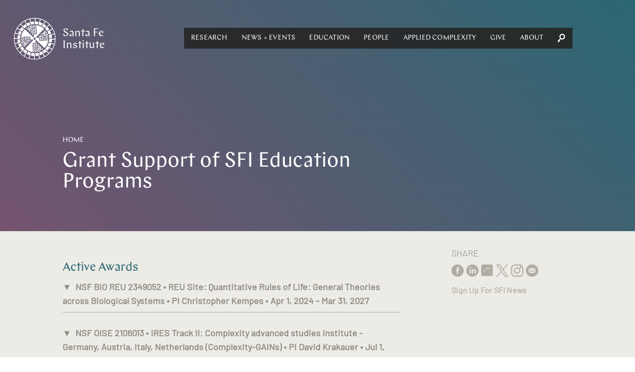

--- FILE ---
content_type: text/html; charset=utf-8
request_url: https://santafe.edu/engage/learn/grant-support
body_size: 65231
content:
<!DOCTYPE html><html lang="en" class="no-js"><head><meta name="facebook-domain-verification" content="67rkbs177dx0bk8vquhh20lfnrgyva"/><meta charset="utf-8"/><meta http-equiv="X-UA-Compatible" content="IE=edge"/><title data-react-helmet="true">Grant Support of SFI Education Programs | Santa Fe Institute</title><meta data-react-helmet="true" name="description" content="Welcome to Santa Fe Institute."/><meta data-react-helmet="true" property="og:url" content="https://www.santafe.edu//engage/learn/grant-support"/><meta data-react-helmet="true" property="og:type" content="website"/><meta data-react-helmet="true" property="og:image" content="https://s3.amazonaws.com/sfi-edu/sfi-edu/production/static/sfi-share-default.jpg"/><meta data-react-helmet="true" property="og:description" content="Welcome to Santa Fe Institute."/><meta data-react-helmet="true" name="twitter:card" content="summary_large_image"/><meta data-react-helmet="true" name="twitter:site" content="@sfiscience"/><meta data-react-helmet="true" name="twitter:creator" content="@sfiscience"/><meta data-react-helmet="true" name="twitter:title" content="sfiscience"/><meta data-react-helmet="true" name="twitter:image" content="https://s3.amazonaws.com/sfi-edu/sfi-edu/production/static/sfi-share-default.jpg"/><meta data-react-helmet="true" name="twitter:description" content="Welcome to Santa Fe Institute."/><meta data-react-helmet="true" name="google-site-verification" content="RmumqlnTzjVON1e71pQx9z0mBXQ_psDsewUdvGULQac"/><meta name="viewport" content="width=device-width, initial-scale=1.0, maximum-scale=1.0, user-scalable=no"/><link rel="shortcut icon" type="image/x-icon" href="/assets/07275b6e7afd6e74bc2f53507f53bf94.ico"/><link rel="stylesheet" href="/assets/client.css"/></head><body><div id="app" class="app"><div data-reactroot="" data-reactid="1" data-react-checksum="15106966"><div data-reactid="2"><div class="_pop-up_root_1LH" data-reactid="3"><div class="background" data-reactid="4"></div><div class="popup-container" data-reactid="5"><span class="exit" style="float:left;" data-reactid="6"></span><span class="exit" style="float:right;" data-reactid="7"></span></div></div></div><header class="_site-header_root_1qg" data-reactid="8"><div class="header-inner " data-reactid="9"><div class="_navigation_cover_1nS is-hidden" data-reactid="10"></div><a class="_navigation_logo_1fJ" href="/" data-reactid="11"><span class="svg-icon" data-reactid="12"><svg xmlns="http://www.w3.org/2000/svg" preserveAspectRatio="xMidYMid" width="93" height="93" viewBox="0 0 93 93"><defs><style>.cls-2{fill:#fff}</style></defs><path d="M46.499 93.006c-25.643 0-46.506-20.861-46.506-46.501C-.007 20.863 20.856.002 46.499.002s46.506 20.861 46.506 46.503c0 25.64-20.863 46.501-46.506 46.501zm38.392-47.811l-6.049-.032a32.412 32.412 0 0 0-1.044-6.921l12.237-3.301s-1.174-4.701-3.648-9.299c.022-.039-5.723 3.014-5.723 3.014l.002.003c1.901 3.97 2.537 6.638 2.537 6.638l-5.815 1.524a32.233 32.233 0 0 0-2.813-6.418l10.943-6.343s-2.351-4.237-5.931-8.038c.011-.043-4.748 4.393-4.748 4.393l.003.002c2.864 3.342 4.168 5.755 4.168 5.755l-5.202 2.966a32.69 32.69 0 0 0-3.731-4.797l-.018-.055-.017.017a33.876 33.876 0 0 0-.619-.639l8.915-8.945s-3.367-3.484-7.809-6.229c0-.044-3.449 5.472-3.449 5.472l.003.002c3.632 2.487 5.516 4.479 5.516 4.479l-4.242 4.197a32.686 32.686 0 0 0-5.653-4.163l6.282-10.922s-4.155-2.494-9.156-3.996c-.011-.043-1.915 6.178-1.915 6.178l.004.001c4.151 1.462 6.487 2.899 6.487 2.899l-2.997 5.126a32.33 32.33 0 0 0-6.546-2.556l3.234-12.152s-4.658-1.334-9.877-1.49c-.022-.038-.251 6.463-.251 6.463h.004c4.388.338 7.016 1.122 7.016 1.122l-1.561 5.705a32.663 32.663 0 0 0-6.991-.768l-.021-12.56s-4.845-.083-9.927 1.117c-.031-.031 1.43 6.308 1.43 6.308l.004-.001c4.326-.809 7.068-.732 7.068-.732l-.032 5.9a32.482 32.482 0 0 0-6.958 1.059L34.736 3.074s-4.701 1.174-9.299 3.648c-.038-.022 3.014 5.723 3.014 5.723l.004-.002c3.969-1.901 6.637-2.536 6.637-2.536l1.49 5.682a32.365 32.365 0 0 0-6.446 2.838l-6.28-10.836s-4.238 2.351-8.039 5.931c-.042-.011 4.393 4.747 4.393 4.747l.002-.002c3.343-2.864 5.755-4.168 5.755-4.168l2.906 5.095a32.662 32.662 0 0 0-5.489 4.417l-8.869-8.84s-3.485 3.367-6.23 7.809c-.044 0 5.472 3.449 5.472 3.449l.002-.003c2.487-3.632 4.48-5.516 4.48-5.516l4.124 4.169a32.628 32.628 0 0 0-4.161 5.686L7.35 24.123s-2.494 4.155-3.996 9.156c-.042.011 6.178 1.915 6.178 1.915l.001-.004c1.462-4.151 2.9-6.487 2.9-6.487l5.061 2.959a32.212 32.212 0 0 0-2.535 6.573L2.85 35.011s-1.334 4.659-1.49 9.878c-.038.022 6.463.251 6.463.251v-.004c.338-4.388 1.122-7.017 1.122-7.017l5.67 1.553a32.533 32.533 0 0 0-.734 6.878l.002.122-12.561.021s-.083 4.845 1.117 9.927c-.031.031 6.308-1.43 6.308-1.43l-.001-.004c-.809-4.326-.732-7.068-.732-7.068l5.907.032a32.38 32.38 0 0 0 1.1 6.945L2.869 58.373s1.174 4.701 3.649 9.299c-.022.038 5.722-3.014 5.722-3.014l-.002-.004c-1.901-3.969-2.536-6.637-2.536-6.637l5.74-1.505a32.273 32.273 0 0 0 2.87 6.409L7.386 69.253s2.351 4.237 5.932 8.038c-.012.043 4.747-4.392 4.747-4.392l-.003-.003c-2.864-3.342-4.168-5.755-4.168-5.755l5.194-2.961a32.57 32.57 0 0 0 4.425 5.437l-8.947 8.977s3.367 3.485 7.809 6.229c0 .045 3.449-5.471 3.449-5.471l-.003-.002c-3.632-2.487-5.516-4.48-5.516-4.48l4.282-4.237a32.588 32.588 0 0 0 5.667 4.109l-6.335 11.017s4.154 2.494 9.155 3.995c.012.043 1.915-6.177 1.915-6.177l-.003-.001c-4.152-1.462-6.487-2.9-6.487-2.9l3.056-5.229a32.307 32.307 0 0 0 6.529 2.499l-3.277 12.313s4.658 1.333 9.878 1.489c.022.039.25-6.463.25-6.463h-.003c-4.389-.338-7.017-1.121-7.017-1.121l1.608-5.876c2.21.474 4.503.726 6.855.726l.089-.001.022 12.774s4.845.083 9.926-1.118c.032.032-1.43-6.307-1.43-6.307l-.004.001c-4.326.809-7.068.732-7.068.732l.033-6.119A32.49 32.49 0 0 0 54.84 77.9l3.328 12.34s4.701-1.175 9.299-3.649c.039.022-3.014-5.723-3.014-5.723l-.003.002c-3.97 1.902-6.638 2.537-6.638 2.537l-1.553-5.923a32.311 32.311 0 0 0 6.38-2.822l6.41 11.06s4.237-2.35 8.038-5.931c.043.011-4.393-4.747-4.393-4.747l-.002.002c-3.342 2.865-5.755 4.169-5.755 4.169l-3.034-5.322a32.646 32.646 0 0 0 5.436-4.371l9.051 9.021s3.484-3.368 6.229-7.81c.044 0-5.472-3.449-5.472-3.449l-.002.004c-2.486 3.631-4.479 5.516-4.479 5.516l-4.304-4.351a32.61 32.61 0 0 0 4.135-5.622l11.057 6.359s2.495-4.154 3.996-9.156c.043-.011-6.178-1.914-6.178-1.914l-.001.003c-1.462 4.151-2.899 6.487-2.899 6.487l-5.262-3.075a32.195 32.195 0 0 0 2.542-6.507l12.302 3.274s1.334-4.658 1.49-9.878c.038-.022-6.463-.251-6.463-.251v.004c-.338 4.388-1.122 7.017-1.122 7.017l-5.854-1.602c.496-2.239.761-4.564.768-6.951l12.709-.021s.083-4.845-1.117-9.927c.031-.031-6.308 1.431-6.308 1.431l.001.004c.81 4.326.733 7.067.733 7.067zm-27.715-5.766l1.751-1.795h9.953l-1.294-1.529h-7.167l1.752-1.795h3.896l-1.78-2.102 8.97-.105c.324.585.629 1.179.914 1.785l-6.042.072 8.796 10.39c.071.95.098 1.911.079 2.88L70.4 39.429H57.176zm17.647-4.046a29.883 29.883 0 0 1 1.793 6.382l-5.627-6.382h3.834zm-7.32-6.539h3.669c.428.583.835 1.182 1.221 1.795h-6.641l1.751-1.795zM53.916 42.77l1.752-1.795 9.183-.003.011 8.414-6.959-.029-.012-5.067 3.619-.025.013 1.795-1.824.012.005 1.497 3.35.015-.004-4.818-9.134.004zm-2.09 12.835l.004 9.137-8.459.009.029-6.922 5.094-.012.025 3.6-1.805.014-.012-1.815-1.504.005-.015 3.332 4.842-.003-.004-9.088 1.805 1.743zM40.967 37.164l-.003-9.136 8.458-.01-.028 6.922-5.094.012-.025-3.6 1.804-.013.012 1.814 1.505-.004.015-3.333-4.843.004.004 9.087-1.805-1.743zm15.367 7.125l.02 6.477 10.1.103-.014-9.948 1.769-.003v9.981h1.176l2.164.022-1.815-2.045v-2.714l4.245 4.785 1.9.018-6.145-7.055v-2.741l7.146 8.206c-.676 7.041-3.785 13.318-8.445 18.065L48.433 48.405v-2.789h.003l-.01-1.255h-2.794l.001-.003-1.265.01v2.788h-.004l.011 1.252h2.786v.003l1.265-.01.069 7.867-6.511.02-.104 10.047 10-.013.004 1.76H41.85v1.169l-.022 2.153 2.056-1.806h2.728l-4.809 4.224-.02 1.889 7.092-6.113h2.756l-8.249 7.11a30.083 30.083 0 0 1-18.159-8.401l19.128-19.892-7.884.069-.021-6.477-10.1-.104.014 9.948-1.769.003v-9.981h-1.175l-2.164-.022 1.815 2.045v2.714l-4.246-4.784-1.899-.019 6.145 7.055v2.741l-7.147-8.206c.677-7.041 3.786-13.318 8.445-18.065l20.002 19.035-.069-7.866 6.511-.02.104-10.047-10 .013-.003-1.759h10.034v-1.17l.022-2.153-2.056 1.806h-2.728l4.809-4.223.019-1.89-7.092 6.113h-2.755l8.248-7.11c7.078.673 13.388 3.767 18.16 8.402L48.44 44.357l7.894-.068zm-16.92-8.626l-1.805-1.742V24.02l-1.537 1.287v7.13l-1.804-1.742v-3.876l-2.113 1.77-.105-8.924a30.748 30.748 0 0 1 1.794-.908l.072 6.01 10.445-8.75c.954-.071 1.92-.098 2.894-.078l-7.841 6.569v13.155zm-4.067-17.555a30.221 30.221 0 0 1 6.415-1.783l-6.415 5.597v-3.814zm-6.573 3.632a30.573 30.573 0 0 1 1.804-1.215v6.607l-1.804-1.742v-3.65zm10.111 28.262l-1.752 1.795-9.184.004-.01-8.415 6.959.029.011 5.067-3.619.025-.013-1.795 1.824-.012-.004-1.497-3.35-.015.003 4.818 9.135-.004zm-3.26 3.341l-1.752 1.795H23.92l1.294 1.529h7.167l-1.751 1.795h-3.896l1.779 2.102-8.97.104a29.63 29.63 0 0 1-.913-1.784l6.042-.072-8.796-10.39a29.933 29.933 0 0 1-.079-2.88l6.604 7.801h13.224zm-17.647 4.046a29.792 29.792 0 0 1-1.793-6.382l5.627 6.382h-3.834zm7.319 6.539h-3.669a30.454 30.454 0 0 1-1.221-1.795h6.642l-1.752 1.795zm28.083-6.823l1.805 1.743v9.902l1.536-1.288v-7.13l1.805 1.743v3.875l2.112-1.77.106 8.924c-.587.322-1.185.625-1.794.908l-.072-6.01-10.445 8.75c-.955.071-1.92.098-2.895.078l7.842-6.569V57.105zm4.067 17.556a30.299 30.299 0 0 1-6.415 1.784l6.415-5.598v3.814zm6.573-3.632c-.586.426-1.188.831-1.804 1.215v-6.607l1.804 1.742v3.65z" id="path-1" class="cls-2" fill-rule="evenodd"/></svg></span><span class="logo-text" data-reactid="13"><!-- react-text: 14 -->Santa Fe <!-- /react-text --><br data-reactid="15"/><!-- react-text: 16 -->Institute<!-- /react-text --></span></a><div class="_navigation_navigation_3C7 is-hidden" data-reactid="17"><button class="burger _burger_root_2yy" aria-controls="navigation" aria-label="navigation menu" aria-expanded="false" data-reactid="18"><span class="patty" data-reactid="19"></span></button><nav id="navigation" class="_navigation_navBar_osr" aria-label="main menu" aria-hidden="false" data-reactid="20"><ul role="menubar" data-reactid="21"><span data-reactid="22"><li tabindex="0" role="button" class="nav-link subnav" aria-haspopup="true" data-reactid="23"><span class="top-level-link" data-reactid="24"><a href="/research/overview" data-reactid="25">Research</a></span><ul role="menu" class="subnav-links" aria-hidden="true" data-reactid="26"><li role="menuitem" class="subnav-link" data-reactid="27"><a tabindex="-1" href="/research/themes" data-reactid="28">Themes</a></li><li role="menuitem" class="subnav-link" data-reactid="29"><a tabindex="-1" href="/research/projects" data-reactid="30">Projects</a></li><li role="menuitem" class="subnav-link" data-reactid="31"><a tabindex="-1" href="/research/sfi-press" data-reactid="32">SFI Press</a></li><li role="menuitem" class="subnav-link" data-reactid="33"><a tabindex="-1" href="/people" data-reactid="34">Researchers</a></li><li role="menuitem" class="subnav-link" data-reactid="35"><a tabindex="-1" href="/research/results" data-reactid="36">Publications</a></li><li role="menuitem" class="subnav-link" data-reactid="37"><a tabindex="-1" href="/research/resources" data-reactid="38">Researcher Resources</a></li><li role="menuitem" class="subnav-link" data-reactid="39"><a tabindex="-1" href="/research/fellowships" data-reactid="40">Fellowships</a></li><li role="menuitem" class="subnav-link" data-reactid="41"><a tabindex="-1" href="/research/initiatives/miller-scholarship" data-reactid="42">Miller Scholarships</a></li></ul></li></span><span data-reactid="43"><li tabindex="0" role="button" class="nav-link subnav" aria-haspopup="true" data-reactid="44"><span class="top-level-link" data-reactid="45"><a href="/news-center/news-and-events" data-reactid="46">News + Events</a></span><ul role="menu" class="subnav-links" aria-hidden="true" data-reactid="47"><li role="menuitem" class="subnav-link" data-reactid="48"><a tabindex="-1" href="/news-center/news" data-reactid="49">News</a></li><li role="menuitem" class="subnav-link" data-reactid="50"><a tabindex="-1" href="/news-center/publications" data-reactid="51">Newsletters</a></li><li role="menuitem" class="subnav-link" data-reactid="52"><a tabindex="-1" href="/culture/podcasts" data-reactid="53">Podcasts</a></li><li role="menuitem" class="subnav-link" data-reactid="54"><a tabindex="-1" href="/news-center/in-the-media" data-reactid="55">SFI in the Media</a></li><li role="menuitem" class="subnav-link" data-reactid="56"><a tabindex="-1" href="/news-center/newsroom" data-reactid="57">Media Center</a></li><li role="menuitem" class="subnav-link" data-reactid="58"><a tabindex="-1" href="/events" data-reactid="59">Events</a></li><li role="menuitem" class="subnav-link" data-reactid="60"><a tabindex="-1" href="/engage/community" data-reactid="61">Community</a></li><li role="menuitem" class="subnav-link" data-reactid="62"><a tabindex="-1" href="/news-center/journalism-fellowship" data-reactid="63">Journalism Fellowship</a></li></ul></li></span><span data-reactid="64"><li tabindex="0" role="button" class="nav-link subnav" aria-haspopup="true" data-reactid="65"><span class="top-level-link" data-reactid="66"><a href="/engage/learn" data-reactid="67">Education</a></span><ul role="menu" class="subnav-links" aria-hidden="true" data-reactid="68"><li role="menuitem" class="subnav-link" data-reactid="69"><a tabindex="-1" href="/engage/learn/programs" data-reactid="70">Programs</a></li><li role="menuitem" class="subnav-link" data-reactid="71"><a tabindex="-1" href="/engage/learn/projects" data-reactid="72">Projects</a></li><li role="menuitem" class="subnav-link" data-reactid="73"><a tabindex="-1" href="/engage/learn/alumni" data-reactid="74">Alumni</a></li><li role="menuitem" class="subnav-link" data-reactid="75"><a tabindex="-1" href="/engage/learn/complexity-explorer" data-reactid="76">Complexity Explorer</a></li><li role="menuitem" class="subnav-link" data-reactid="77"><a tabindex="-1" href="/engage/learn/faq" data-reactid="78">Education FAQ</a></li><li role="menuitem" class="subnav-link" data-reactid="79"><a tabindex="-1" href="/research/fellowships/overview" data-reactid="80">Postdoctoral Research</a></li><li role="menuitem" class="subnav-link" data-reactid="81"><a tabindex="-1" href="/engage/learn/supporters" data-reactid="82">Education Supporters</a></li></ul></li></span><span data-reactid="83"><li tabindex="0" role="button" class="nav-link subnav" aria-haspopup="true" data-reactid="84"><span class="top-level-link" data-reactid="85"><a href="/people/type/researcher" data-reactid="86">People</a></span><ul role="menu" class="subnav-links" aria-hidden="true" data-reactid="87"><li role="menuitem" class="subnav-link" data-reactid="88"><a tabindex="-1" href="/people/type/researcher" data-reactid="89">Researchers</a></li><li role="menuitem" class="subnav-link" data-reactid="90"><a tabindex="-1" href="/people/type/researcher?groups__in=35" data-reactid="91">Fractal Faculty</a></li><li role="menuitem" class="subnav-link" data-reactid="92"><a tabindex="-1" href="/people/type/staff" data-reactid="93">Staff</a></li><li role="menuitem" class="subnav-link" data-reactid="94"><a tabindex="-1" href="/people/type/researcher?groups__in=21" data-reactid="95">Miller Scholars</a></li><li role="menuitem" class="subnav-link" data-reactid="96"><a tabindex="-1" href="/people/type/governance?groups__in=6" data-reactid="97">Trustees</a></li><li role="menuitem" class="subnav-link" data-reactid="98"><a tabindex="-1" href="/people/type/governance" data-reactid="99">Governance</a></li><li role="menuitem" class="subnav-link" data-reactid="100"><a tabindex="-1" href="/artists/" data-reactid="101">Resident Artists</a></li><li role="menuitem" class="subnav-link" data-reactid="102"><a tabindex="-1" href="/people/type/supporters" data-reactid="103">Research Supporters</a></li></ul></li></span><span data-reactid="104"><li tabindex="0" role="button" class="nav-link subnav" aria-haspopup="true" data-reactid="105"><span class="top-level-link" data-reactid="106"><a href="/applied-complexity/office" data-reactid="107">Applied Complexity</a></span><ul role="menu" class="subnav-links" aria-hidden="true" data-reactid="108"><li role="menuitem" class="subnav-link" data-reactid="109"><a tabindex="-1" href="/applied-complexity/office" data-reactid="110">Office</a></li><li role="menuitem" class="subnav-link" data-reactid="111"><a tabindex="-1" href="/applied-complexity/fellows" data-reactid="112">Applied Projects</a></li><li role="menuitem" class="subnav-link" data-reactid="113"><a tabindex="-1" href="/applied-complexity/partner" data-reactid="114">ACtioN</a></li><li role="menuitem" class="subnav-link" data-reactid="115"><a tabindex="-1" href="/research/fellowships/applied-complexity" data-reactid="116">Applied Fellows</a></li><li role="menuitem" class="subnav-link" data-reactid="117"><a tabindex="-1" href="/applied-complexity/studios" data-reactid="118">Studios</a></li><li role="menuitem" class="subnav-link" data-reactid="119"><a tabindex="-1" href="/events/upcoming?calendar__in=6" data-reactid="120">Applied Events</a></li><li role="menuitem" class="subnav-link" data-reactid="121"><a href="javascript:void" class="" data-reactid="122"><span data-reactid="123">Login</span></a></li></ul></li></span><span data-reactid="124"><li tabindex="0" role="button" class="nav-link subnav" aria-haspopup="true" data-reactid="125"><span class="top-level-link" data-reactid="126"><a href="/engage/support" data-reactid="127">Give</a></span><ul role="menu" class="subnav-links" aria-hidden="true" data-reactid="128"><li role="menuitem" class="subnav-link" data-reactid="129"><a tabindex="-1" href="/engage/support/give-now?tfa_403=Engage1" data-reactid="130">Give Now</a></li><li role="menuitem" class="subnav-link" data-reactid="131"><a tabindex="-1" href="/engage/support" data-reactid="132">Ways to Give</a></li><li role="menuitem" class="subnav-link" data-reactid="133"><a tabindex="-1" href="/engage/support#Contact" data-reactid="134">Contact</a></li></ul></li></span><span data-reactid="135"><li tabindex="0" role="button" class="nav-link subnav" aria-haspopup="true" data-reactid="136"><span class="top-level-link" data-reactid="137"><a href="/about/overview" data-reactid="138">About</a></span><ul role="menu" class="subnav-links" aria-hidden="true" data-reactid="139"><li role="menuitem" class="subnav-link" data-reactid="140"><a tabindex="-1" href="/about/overview" data-reactid="141">About SFI</a></li><li role="menuitem" class="subnav-link" data-reactid="142"><a tabindex="-1" href="/engage" data-reactid="143">Engage</a></li><li role="menuitem" class="subnav-link" data-reactid="144"><a tabindex="-1" href="/what-is-complex-systems-science" data-reactid="145">Complex Systems</a></li><li role="menuitem" class="subnav-link" data-reactid="146"><a tabindex="-1" href="/about/faq" data-reactid="147">FAQ</a></li><li role="menuitem" class="subnav-link" data-reactid="148"><a tabindex="-1" href="/campuses" data-reactid="149">Campuses</a></li><li role="menuitem" class="subnav-link" data-reactid="150"><a tabindex="-1" href="/about/jobs" data-reactid="151">Jobs</a></li><li role="menuitem" class="subnav-link" data-reactid="152"><a tabindex="-1" href="/about/contact" data-reactid="153">Contact</a></li><li role="menuitem" class="subnav-link" data-reactid="154"><a tabindex="-1" href="/research/resources/library" data-reactid="155">Library</a></li><li role="menuitem" class="subnav-link" data-reactid="156"><a tabindex="-1" href="/employees" data-reactid="157">Employee Portal</a></li></ul></li></span><li class="_nav-search_root_2QJ nav-link" data-reactid="158"><button data-reactid="159"><span class="svg-icon" data-reactid="160"><svg xmlns="http://www.w3.org/2000/svg" preserveAspectRatio="xMidYMid" width="26" height="29.75" viewBox="0 0 26 29.75"><path class="search-spyglass" d="M23.74 16.856c1.727-2.166 2.435-4.838 2.213-7.51C25.467 3.818 20.596-.42 15.282.04 9.969.547 5.851 5.522 6.293 11.097c.222 2.349 1.196 4.699 2.923 6.449L4.921 19.85.404 25.516c-.354.461-.442 1.106-.398 1.705.133 1.428 1.461 2.672 2.878 2.534.575-.047 1.151-.184 1.55-.691l4.561-5.667 1.417-4.745c1.992 1.428 4.295 2.073 6.597 1.843 2.524-.231 4.96-1.474 6.731-3.639zm-11.513-1.751c-1.284-1.106-1.993-2.672-2.126-4.331-.265-3.363 2.214-6.496 5.536-6.772 3.188-.323 6.243 2.304 6.508 5.666.31 3.502-2.213 6.588-5.446 6.911-1.55.138-3.144-.368-4.472-1.474z"/></svg></span></button><div class="nav-search-input" data-reactid="161"><input type="text" placeholder="Search" data-reactid="162"/></div></li></ul></nav></div></div></header><main data-reactid="163"><!-- react-empty: 164 --><div class="_static-page_root_3t6" data-reactid="165"><!-- react-empty: 166 --><div data-reactid="167"><header class="page-header _page-header_root_KZz no-nav no-image has-gradient eggplant-gradient" style="background-color:#2a6773;" data-reactid="168"><div class="_page-header_content_1tW" style="opacity:0;" data-reactid="169"><nav class="_breadcrumbs_root_2jo" data-reactid="170"><span class="Breadcrumb-container" data-reactid="171"><span class="Breadcrumb-path" data-reactid="172"><a href="/" data-reactid="173">Home</a></span></span></nav><div class="page-header-title" data-reactid="174"><h1 data-reactid="175">Grant Support of SFI Education Programs</h1></div></div></header></div><div class="_ck-editor_root_jim" data-reactid="176"><!-- react-empty: 177 --><div data-reactid="178"><div class="_page-content_root_2hE" data-reactid="179"><div class="_page-content_contentwrap_3iH" data-reactid="180"><div class="_page-content_content_1Kq" data-reactid="181"><h2>Active Awards</h2>

<div class="panel panel-default collapsible-item" id="Collapsible17298675333610.5292282247858933">
<div class="panel-heading collapsible-item-heading" id="headingCollapsible17298675333610.5292282247858933" role="tab">
<h3 class="panel-title collapsible-item-title"><a aria-controls="collapseCollapbsible" aria-expanded="false" class="collapsed collapsible-item-title-link-icon chevron-down" data-toggle="collapse" href="javascript:void(0)" id="icon-Collapsible17298675333610.5292282247858933" ref="Collapsible17298675333610.5292282247858933" role="button">&nbsp;</a> <a aria-controls="collapseCollapsible17298675333610.5292282247858933" aria-expanded="false" class="collapsed collapsible-item-title-link" data-toggle="collapse" href="javascript:void(0)" id="icon-" ref="Collapsible17298675333610.5292282247858933" role="button">NSF BIO REU 2349052 &bull; REU Site: Quantitative Rules of Life: General Theories across Biological Systems &bull; PI Christopher Kempes &bull; Apr 1, 2024 &ndash; Mar 31, 2027</a></h3>

<hr /></div>

<div aria-labelledby="headingCollapsible17298675333610.5292282247858933" class="panel-collapse is-collapsed collapse collapsible-item-collapse" id="collapsible-div-Collapsible17298675333610.5292282247858933" role="tabpanel">
<div class="panel-body collapsible-item-body">
<p>This REU Site award to the Santa Fe Institute (SFI), located in Santa Fe, NM, will support the training of 8 students for 10 weeks during the summers of 2024-2026. It is anticipated that a total of 24 students, primarily from schools with limited research opportunities or from an under-represented group, will be trained in the program. Students chosen for this program will have a unique opportunity to participate in frontier research centered on the Quantitative Rules of Life. The independence and agency afforded by the program will expose student researchers to key questions and emerging research directions, engage them in novel, impactful research, and encourage the pursuit of their scientific ideas. SFI will provide a network of collaboration and support extending beyond the program. An online tool will be used to assess the effectiveness of the program.</p>

<p>The program aims to meet the frontier of biology by developing new cross-cutting theoretical tools that draw on computer science, physics, and mathematics. Defining and understanding the Quantitative Rules of Life requires input from many disciplines, and SFI is an ideal home for such integration as a recognized leader in interdisciplinary research. Students will have ownership over the direction and approaches of their project and be guided through the research process by one of our expert mentors from among SFI?s faculty. Students will expand their understanding of the emerging and diverse science of universal laws in biology and contribute to meritorious, frontier research. This program will train students to apply common theoretical principles to identify laws that regulate multiple scales of biology, from single cells to organisms and entire ecosystems. Students will be selected by the mentor pool and the education office at the Santa Fe Institute. This and other student opportunities can be found via the NSF ETAP system. This project is jointly funded by the Division of Biological Infrastructure in the Directorate of Biological Sciences and the Established Program to Stimulate Competitive Research (EPSCoR).</p>
</div>
</div>
</div>

<div class="panel panel-default collapsible-item" id="Collapsible17298675333590.08258592830868983">
<div class="panel-heading collapsible-item-heading" id="headingCollapsible17298675333590.08258592830868983" role="tab">
<h3 class="panel-title collapsible-item-title"><a aria-controls="collapseCollapbsible" aria-expanded="false" class="collapsed collapsible-item-title-link-icon chevron-down" data-toggle="collapse" href="javascript:void(0)" id="icon-Collapsible17298675333590.08258592830868983" ref="Collapsible17298675333590.08258592830868983" role="button">&nbsp;</a> <a aria-controls="collapseCollapsible17298675333590.08258592830868983" aria-expanded="false" class="collapsed collapsible-item-title-link" data-toggle="collapse" href="javascript:void(0)" id="icon-" ref="Collapsible17298675333590.08258592830868983" role="button">NSF OISE 2106013 &bull; IRES Track II: Complexity advanced studies institute - Germany, Austria, Italy, Netherlands (Complexity-GAINs) &bull; PI David Krakauer &bull; Jul 1, 2021 &ndash; Jun 30, 2024</a></h3>

<hr /></div>

<div aria-labelledby="headingCollapsible17298675333590.08258592830868983" class="panel-collapse is-collapsed collapse collapsible-item-collapse" id="collapsible-div-Collapsible17298675333590.08258592830868983" role="tabpanel">
<div class="panel-body collapsible-item-body">
<p>Many challenges in the world today &ndash; disease dynamics, collective and artificial intelligence, belief propagation, financial risk, national security, and ecological sustainability &ndash; exceed traditional academic disciplinary boundaries and demand a rigorous understanding of complexity. Complexity science, as pioneered at the Santa Fe Institute (SFI) and elsewhere, aims to quantitatively describe and understand the adaptive, evolvable and thus hard-to-predict behaviors of complex systems. One of the greatest lessons of 2020 is how critical this kind of understanding is to our society. We require a scientific workforce capable of integrating theory from biology, social sciences, physics and computer science with mathematical and computational modeling. Despite the centrality of complex systems and the importance of diverse perspectives and international collaboration in addressing the challenges facing our world, purposeful opportunities for PhD student training in these areas are sparse. SFI&#39;s 14-day Complexity Advanced Studies Institutes (ASIs) &ndash; based centrally in the EU research network &ndash;&nbsp;fills this gap by introducing 18 US PhD students and their EU counterparts to the theory and practice of complex systems modeling in an internationally collaborative setting. After completing Complexity ASIs, participants serve as catalysts in the US scientific workforce, advancing the use of complex systems science to solve imminent problems facing our society and the world.<br />
<br />
Complexity ASIs leverage the transdisciplinary ideas, expert faculty, proven training capacity and international reach of SFI, in collaboration with four leading complex systems research institutions in Germany, Austria, Italy and the Netherlands (GAINs) and located centrally in Vienna, Austria. The Complexity-GAINs partnership expands the faculty?s expertise and perspective, gives students access to influential international research partners, and strengthens collaboration among institutions. Students gain foundational knowledge and practice in modeling complex systems of interest through a combination of lectures, discussions, skills tutorials, peer-group problem-solving and hands-on mentored research. The annual program, operating over three years, focuses on different systems each year?intelligent systems, social-behavioral systems, ecosystems?and provides students with broadly applicable tools to recognize and define the universal properties of all complex systems. Following participation in Complexity-GAINs ASIs, PhD students are equipped to (1) describe and better predict the behavior of a complex system through mathematical or computational modeling; and (2) leverage interdisciplinary, international partnerships to achieve shared research and applied goals. The international nature of the program is essential to both goals and will ensure that early-career US researchers are prepared to address complex systems beyond disciplinary and geographic boundaries. An associated outcome of the program is the establishment of a complex systems curriculum and accompanying instructional content for broad dissemination.</p>
</div>
</div>
</div>

<hr />
<h2>Completed Awards</h2>

<div class="panel panel-default collapsible-item" id="Collapsible17298675333580.5491675445064186">
<div class="panel-heading collapsible-item-heading" id="headingCollapsible17298675333580.5491675445064186" role="tab">
<h3 class="panel-title collapsible-item-title"><a aria-controls="collapseCollapbsible" aria-expanded="false" class="collapsed collapsible-item-title-link-icon chevron-down" data-toggle="collapse" href="javascript:void(0)" id="icon-Collapsible17298675333580.5491675445064186" ref="Collapsible17298675333580.5491675445064186" role="button">&nbsp;</a> <a aria-controls="collapseCollapsible17298675333580.5491675445064186" aria-expanded="false" class="collapsed collapsible-item-title-link" data-toggle="collapse" href="javascript:void(0)" id="icon-" ref="Collapsible17298675333580.5491675445064186" role="button">NEH&nbsp;HT-272418-20 &bull;&nbsp;Foundations and Applications of Cultural Analytics in the Humanities &bull; PI David Kinney &bull; Sep 1, 2020 &ndash; Aug 31, 2023</a></h3>

<hr /></div>

<div aria-labelledby="headingCollapsible17298675333580.5491675445064186" class="panel-collapse is-collapsed collapse collapsible-item-collapse" id="collapsible-div-Collapsible17298675333580.5491675445064186" role="tabpanel">
<div class="panel-body collapsible-item-body">
<p>An online course on computational and quantitative methods for cultural analysis of large-scale digital sources to be followed by more advanced in-person workshops for early career scholars.</p>

<p>The use of computational and quantitative tools and approaches in the humanities is rapidly becoming more widespread. At the same time, there are still significant barriers preventing emerging scholars in the humanities from using these tools to generate new insights that make a genuine impact within the humanities themselves. The goal of our proposed advanced institute is to develop an online course and in-person workshop that will empower scholars in the humanities by eliminating the &quot;black box&quot; of computational text analysis. Participants will gain a theoretical and practical understanding of text analysis methods and the interpretation of their outputs. As such, participants will be able to extract content and derive meaning from the growing archives of digital sources, making accessible new directions in humanities scholarship. The in-person workshop in particular will be the springboard for collaborations between the next generation of analytically-inclined humanities scholars.</p>
</div>
</div>
</div>

<div class="panel panel-default collapsible-item" id="Collapsible17298675333560.3873764712825263">
<div class="panel-heading collapsible-item-heading" id="headingCollapsible17298675333560.3873764712825263" role="tab">
<h3 class="panel-title collapsible-item-title"><a aria-controls="collapseCollapbsible" aria-expanded="false" class="collapsed collapsible-item-title-link-icon chevron-down" data-toggle="collapse" href="javascript:void(0)" id="icon-Collapsible17298675333560.3873764712825263" ref="Collapsible17298675333560.3873764712825263" role="button">&nbsp;</a> <a aria-controls="collapseCollapsible17298675333560.3873764712825263" aria-expanded="false" class="collapsed collapsible-item-title-link" data-toggle="collapse" href="javascript:void(0)" id="icon-" ref="Collapsible17298675333560.3873764712825263" role="button">NSF CISE 1757923 &bull; REU Site: Computational and Mathematical Modeling of Complex Systems &bull; PI Cristopher Moore &bull; Mar 1, 2018 &ndash; Feb 28, 2023</a></h3>

<hr /></div>

<div aria-labelledby="headingCollapsible17298675333560.3873764712825263" class="panel-collapse is-collapsed collapse collapsible-item-collapse" id="collapsible-div-Collapsible17298675333560.3873764712825263" role="tabpanel">
<div class="panel-body collapsible-item-body">
<p>The SFI Research Experiences for Undergraduates (REU) program is a ten-week residential research opportunity in which students develop innovative research projects in collaboration with mentors. The program asks students to discard traditional disciplinary boundaries, and learn computational modeling and data analysis techniques that can apply across the physical, natural, and social sciences. This allows students to ask big questions about real-world systems using rigorous mathematical and computational methods. Projects range from simulation to machine learning to proving theorems. The program supports the goals of science education and diversity in science by emphasizing engagement with students from non-elite institutions with limited research opportunities, women, and under-represented minorities (URMs). Early career scientists act as mentors in the program, gaining valuable experience as educators in mentoring. Research performed by SFI REUs has directly advanced the progress of science, and has focused on solving problems of direct relevance to society and the national health, including vaccination strategies for whooping cough, sustainability, economics of higher education, and social network analysis, among other topics.<br />
<br />
In every STEM field, computational and mathematical modeling are rapidly becoming essential skills: translating a real-world system into a quantitative model, designing and coding computational experiments, analyzing these experiments statistically, and comparing their results with data. Projects of this kind are an ideal opportunity for undergraduate training that builds students&#39; technical and analytical skills, connects them with the wider scientific world, and links scientific thinking with real-world contexts and applications. The SFI REU program is designed around the strengths of being a leading transdisciplinary research center. Undergraduates are recruited from multiple departments including computer science, physics, mathematics, biology, and the social sciences, and paired with mentors from many different scientific backgrounds. Recent projects include epidemiology and public health, digital humanities and topic modeling, social network structure, cell biology and proteomics, smart cities and urban data, and statistical physics. Methods utilized range from simulation to data analysis to theorem-proving, and in many cases have produced publishable work. Throughout the summer, students are offered tutorials on the basics of data analysis, algorithms, network theory, statistics, and programming in Python and C++. Tutorials are also offered on science writing, presenting research, applying for jobs in science and picking a graduate school or industry carrer, and dealing with impostor syndrome and implicit bias.</p>
</div>
</div>
</div>

<div class="panel panel-default collapsible-item" id="Collapsible17298675333550.6813089049355012">
<div class="panel-heading collapsible-item-heading" id="headingCollapsible17298675333550.6813089049355012" role="tab">
<h3 class="panel-title collapsible-item-title"><a aria-controls="collapseCollapbsible" aria-expanded="false" class="collapsed collapsible-item-title-link-icon chevron-down" data-toggle="collapse" href="javascript:void(0)" id="icon-Collapsible17298675333550.6813089049355012" ref="Collapsible17298675333550.6813089049355012" role="button">&nbsp;</a> <a aria-controls="collapseCollapsible17298675333550.6813089049355012" aria-expanded="false" class="collapsed collapsible-item-title-link" data-toggle="collapse" href="javascript:void(0)" id="icon-" ref="Collapsible17298675333550.6813089049355012" role="button">NSF CISE 1358567 &bull; REU Site: Computational and Mathematical Modeling of Complex Systems &bull; PI Cristopher Moore &bull; Apr 1, 2014 &ndash; Mar 31, 2018</a></h3>

<hr /></div>

<div aria-labelledby="headingCollapsible17298675333550.6813089049355012" class="panel-collapse is-collapsed collapse collapsible-item-collapse" id="collapsible-div-Collapsible17298675333550.6813089049355012" role="tabpanel">
<div class="panel-body collapsible-item-body">
<p>The ability to mathematically model complex systems has become a prerequisite to successful science in any field. Writing a simulation is not enough; career scientists today should be able to analyze results, recognize statistical regularities, formulate conjectures, and pursue possible proofs about why these conjectures are true. The goal of this REU site is to enhance students&#39; understanding and use of computational and mathematical modeling within their respective disciplines, and to create a new generation of mathematically and computationally sophisticated researchers. The program is designed for students from computer science, pure and applied mathematics, physics, chemistry, quantitative biology, and social science.<br />
<br />
The proposed project provides an educational and research experience for 10 undergraduates each summer at the Santa Fe Institute (SFI), an independent, nonprofit multidisciplinary research institute dedicated to the study of complex adaptive systems, including physical, computational, biological, and social systems. SFI&#39;s REU site explores how a tier-one research institution successfully bridges the divide to under-represented minorities (URM) and to undergraduates at institutions with limited research opportunities; the aim is to provide participants with an authentic research experience in the emerging field of complex systems. The program aims for highly talented participants who attend an institution with limited research opportunities.</p>
</div>
</div>
</div>

<div class="panel panel-default collapsible-item" id="Collapsible17298675333530.5662190870999195">
<div class="panel-heading collapsible-item-heading" id="headingCollapsible17298675333530.5662190870999195" role="tab">
<h3 class="panel-title collapsible-item-title"><a aria-controls="collapseCollapbsible" aria-expanded="false" class="collapsed collapsible-item-title-link-icon chevron-down" data-toggle="collapse" href="javascript:void(0)" id="icon-Collapsible17298675333530.5662190870999195" ref="Collapsible17298675333530.5662190870999195" role="button">&nbsp;</a> <a aria-controls="collapseCollapsible17298675333530.5662190870999195" aria-expanded="false" class="collapsed collapsible-item-title-link" data-toggle="collapse" href="javascript:void(0)" id="icon-" ref="Collapsible17298675333530.5662190870999195" role="button">NSF CNS 1240992 &bull; CS 10K: New Mexico Computer Science for All (NM CSforAll) &bull; PI Melanie Moses &bull; Nov 1, 2012 &ndash; Oct 31, 2017</a></h3>

<hr /></div>

<div aria-labelledby="headingCollapsible17298675333530.5662190870999195" class="panel-collapse is-collapsed collapse collapsible-item-collapse" id="collapsible-div-Collapsible17298675333530.5662190870999195" role="tabpanel">
<div class="panel-body collapsible-item-body">
<p>The Santa Fe Institute (SFI), in partnership with the University of New Mexico, the Supercomputing Challenge, and other educational organizations, industry partners, and local schools, proposes a project called New Mexico Computer Science for All (NM-CSforAll). NM-CSforAll&#39;s primary targets middle and high school STEM teachers, preparing them to be future CS teachers. It offers a novel, interdisciplinary approach that uses modeling and simulation as the basis for teaching CS Principles, the proposed, new Advanced Placement (AP) CS course. Teachers first take the modeling and simulation version of CS Principles and then implement it as a dual credit course for their students. During a Spring semester-long course, the teachers investigate real-world problems, view them through the lens of complex systems--SFI&#39;s primary research area--and then model and analyze them using agent-based modeling techniques. The project uses a &quot;flipped&quot; classroom methodology, meaning the lecture portion of the course will be offered as online videos, while the exercise and project work will take place in the lab, face-to-face. A Summer workshop focuses on reviewing the CS content of the course, learning pedagogy, and recruitment techniques in preparation for the Fall semester implementation in the schools. The Fall implementation of the dual credit CS Principles class for high school students uses the videos developed for the teacher professional development course as lecture material and weekly &quot;lab&quot; session meetings led by participating teachers acting as learning coaches. (NM now requires a dual-credit, AP, or honors course for high school graduation and this course will fulfill the requirement.) NM CSforAll&#39;s secondary strategy fosters teachers&#39; CS content learning, CS teaching pedagogy, and computer programming practice through engagement in a professional online community. NM-CSforAll&#39;s online network will include video sharing, uploading of documentation of work sessions, and social networking capabilities providing opportunities for teachers to learn from each other?s implementations of CS activities and communicate with each other, STEM educators, CS professionals and educational researchers. Teacher participants, as the co-creators of content for the site, will have shared authority, a critical factor in creating environments conducive to building knowledge about teaching and learning CS. The project evaluation will determine whether teacher professional development in CS that integrates computational modeling and analysis of complex systems, builds capacity in future CS teachers, and whether co-creation and use of an online professional development network can improve teachers&#39; pedagogical skills and sustain their interest in CS.</p>
</div>
</div>
</div>

<div class="panel panel-default collapsible-item" id="Collapsible17298675333520.41425237055450137">
<div class="panel-heading collapsible-item-heading" id="headingCollapsible17298675333520.41425237055450137" role="tab">
<h3 class="panel-title collapsible-item-title"><a aria-controls="collapseCollapbsible" aria-expanded="false" class="collapsed collapsible-item-title-link-icon chevron-down" data-toggle="collapse" href="javascript:void(0)" id="icon-Collapsible17298675333520.41425237055450137" ref="Collapsible17298675333520.41425237055450137" role="button">&nbsp;</a> <a aria-controls="collapseCollapsible17298675333520.41425237055450137" aria-expanded="false" class="collapsed collapsible-item-title-link" data-toggle="collapse" href="javascript:void(0)" id="icon-" ref="Collapsible17298675333520.41425237055450137" role="button">NSF SBE 1005075 &bull; REU Site: SFI&#39;s Transdisciplinary Research through Computational Modeling in the Social, Biological, and Physical Sciences Program &bull; PI Jerry Sabloff &bull; Jun 1, 2010 &ndash; May 31, 2014</a></h3>

<hr /></div>

<div aria-labelledby="headingCollapsible17298675333520.41425237055450137" class="panel-collapse is-collapsed collapse collapsible-item-collapse" id="collapsible-div-Collapsible17298675333520.41425237055450137" role="tabpanel">
<div class="panel-body collapsible-item-body">
<p>The Santa Fe Institute (SFI) hosts an REU Site focusing on the computational properties of complex adaptive systems with particular (but not exclusive) emphasis on the social sciences. The program provides a unique and transformative educational and research experience for undergraduates. SFI is a private, independent research institute dedicated to collaborative and transdisciplinary research across the biological, computational, physical, and social sciences. The REU Site focuses on fundamental scientific problems that cross scales and can be addressed by quantitative thinking, mathematical modeling and empirical data analyses. SFI, the home of complexity science, has played a seminal role in the recognition that many of the most challenging, exciting, and profound questions facing science and society (a) lie at the interfaces between traditional disciplines; and (b) raise questions of collective behavior, emergence, and multi-scale organization, all which are characteristic of complex systems. Among such questions are the physical-chemical origins of life; innovation, growth, evolution and robustness of complex adaptive systems, including organisms, ecosystems, and societies; structure and dynamics of networks in nature and society; biologically-inspired and other novel paradigms of computation; relationships between information processing, energy, and dynamics in biology and society; and growth, sustainability, and the fate of human existence. The REU students are fully immersed and engaged participants in this diverse and, for many, unique intellectual environment composed of overlapping, collaborative, interdisciplinary, and multi-generational scientific teams; in this context they team up with one or more mentors at SFI to work on meaningful complexity science research problems to which they can make a significant contribution. Activities include: participation in the Complex Systems Summer School; development of individual research projects; participation in on-going SFI workshops, working groups, symposia and colloquia; participation in the Summer Internship/Mentorship Program, acquiring teaching and mentoring skills; and presentation of research results in peer-reviewed settings.<br />
<br />
Alumni of this SFI REU program are expected to proceed to graduate school, and into academic research and teaching professions. The program provides undergraduates with a unique opportunity to conduct scientific research in a collaborative transdisciplinary environment and to communicate that experience back to their home institutions and to carry it into their future careers. The institute and this REU Site administrators use specific and targeted plans to recruit students from traditionally under-served communities. Other dimensions of broader impacts arise as a result of the participation of previous SFI REU Site alumni (supported by institutional funds), as well as the REU students&#39; partial participation in SFI&#39;s annual Graduate Workshop on Computational Social Sciences. All REU students are expected to co-author (with their mentors) scholarly publications.</p>
</div>
</div>
</div>

<div class="panel panel-default collapsible-item" id="Collapsible17298675333510.047919320987810154">
<div class="panel-heading collapsible-item-heading" id="headingCollapsible17298675333510.047919320987810154" role="tab">
<h3 class="panel-title collapsible-item-title"><a aria-controls="collapseCollapbsible" aria-expanded="false" class="collapsed collapsible-item-title-link-icon chevron-down" data-toggle="collapse" href="javascript:void(0)" id="icon-Collapsible17298675333510.047919320987810154" ref="Collapsible17298675333510.047919320987810154" role="button">&nbsp;</a> <a aria-controls="collapseCollapsible17298675333510.047919320987810154" aria-expanded="false" class="collapsed collapsible-item-title-link" data-toggle="collapse" href="javascript:void(0)" id="icon-" ref="Collapsible17298675333510.047919320987810154" role="button">NSF PHY 0706174 &bull; A Broad Research Program in the Sciences of Complexity &bull; PI Geoffrey West &bull; Sep 1, 2007 &ndash; Feb 28, 2013</a></h3>

<hr /></div>

<div aria-labelledby="headingCollapsible17298675333510.047919320987810154" class="panel-collapse is-collapsed collapse collapsible-item-collapse" id="collapsible-div-Collapsible17298675333510.047919320987810154" role="tabpanel">
<div class="panel-body collapsible-item-body">
<p>The Santa Fe Institute (SFI) is a private, independent research institute dedicated to long-term, creative, trans-disciplinary research across the physical, computational, biological and social sciences. SFI focuses on fundamental scientific problems that cross scales and can be addressed by quantitative thinking, mathematical modeling and empirical data analyses. This award supports five years of continued support for the Sante Fe Institute&#39;s (SFI) multi-disciplinary Integrative Core research program in the sciences of complexity. The award will provide partial support for SFI&#39;s visiting scientist program, workshop program, postdoctoral and graduate fellows, and educational activities. The supported work covers the following broad areas:<br />
1. Physics of Complex Systems: Fundamental physics at SFI has spanned the principles of quantum and statistical mechanics, information theory, nonlinear dynamics and chaos, and discrete systems. These fields have provided techniques and approaches to problem solving that are useful across the sciences, and served as points of departure for the recognition of new principles. Current SFI research in physics includes: statistical physics with emphasis on self-organized states and non-conventional statistics; foundations of quantum mechanics and quantum information and control; network structure and dynamics with a wide variety of applications; and scaling and the search for quantitative, predictive theories of social and biological systems.<br />
2. Computation in Complex Systems: SFI&#39;s research in computation has included seminal contributions in evolutionary and adaptive computation, in understanding relationships between physics and computation, in models of distributed and collective agent-based computation, and in applications of biological insights to engineered computational systems. The current work will extend SFI&#39;s contributions in the areas of physics and computation, computation in biological systems, and biologically inspired solutions to computational problems.<br />
3. Innovation in Evolutionary Systems: Evolutionary innovations are the means by which evolution has overcome the differential between the growth of populations and the growth of the resources needed to support them. Innovation is consequently of substantial theoretical and practical concern. Research at SFI on innovation is broadly concerned with two issues: accounting for the diversity and complexity of forms in biological and technological systems; and developing a theory of transitions among forms.<br />
4. Emergence, Organization, and Dynamics of Living Systems: Research on living systems at SFI includes: the origin of metabolism from early-earth geochemistry; the integration of energy capture, reproduction, and mutation in artificial organisms; the creation of minimal forms of life; the core principles governing ecosystem construction, stability, and measurement; the mechanisms providing stability at the social level; and applications of phylogenetic methods to vaccine development for HIV.<br />
5. Dynamics of Human Behavior and Institutions: A continuing SFI research focus is the emergence, persistence, and demise of social institutions and their co-evolution with distinctive human behaviors, such as altruistic cooperation, out-group hostility and adaptive learning, that are typically overlooked in standard economics and other behavioral science models.</p>
</div>
</div>
</div>

<div class="panel panel-default collapsible-item" id="Collapsible17298675333490.850117828469583">
<div class="panel-heading collapsible-item-heading" id="headingCollapsible17298675333490.850117828469583" role="tab">
<h3 class="panel-title collapsible-item-title"><a aria-controls="collapseCollapbsible" aria-expanded="false" class="collapsed collapsible-item-title-link-icon chevron-down" data-toggle="collapse" href="javascript:void(0)" id="icon-Collapsible17298675333490.850117828469583" ref="Collapsible17298675333490.850117828469583" role="button">&nbsp;</a> <a aria-controls="collapseCollapsible17298675333490.850117828469583" aria-expanded="false" class="collapsed collapsible-item-title-link" data-toggle="collapse" href="javascript:void(0)" id="icon-" ref="Collapsible17298675333490.850117828469583" role="button">NSF OISE 0623953 &bull; IRES in Complex Adaptive Systems with the Santa Fe Institute in China &bull; PI David Feldman &bull; Aug 15, 2006 &ndash; Jul 31, 2010</a></h3>

<hr /></div>

<div aria-labelledby="headingCollapsible17298675333490.850117828469583" class="panel-collapse is-collapsed collapse collapsible-item-collapse" id="collapsible-div-Collapsible17298675333490.850117828469583" role="tabpanel">
<div class="panel-body collapsible-item-body">
<p>This IRES award supports 75 graduate students over three years from across the U.S. to participate in a 4-week, research-focused summer school on Complex Adaptive Systems in Beijing, China. The Santa Fe Institute&#39;s (SFI) Complex Systems Summer School (CSSS) in China is an international, interdisciplinary, month-long graduate program providing research training explicitly designed to prepare U.S. students for interdisciplinary, international, collaborative research in science and engineering. The CSSS was begun in 2004 and is held in partnership with Dr. Chen, Xiaosong, Professor of Physics at the Institute for Theoretical Physics, Chinese Academy of Sciences in Beijing. The U.S. PI is Dr. David Feldman, Professor of Physics and Mathematics at the College of the Atlantic in Maine. All requested funds go to offset travel costs for U.S. students.<br />
<br />
New technologies are making available large quantities of data that were unavailable a generation ago. With these new technologies, researchers are increasingly able to use novel computational and analytic techniques to analyze large quantities of data and to study complex problems that lie outside traditionally quantitative academic disciplines. Increased computing power has also made evident the need for new analytic techniques and algorithms that are better suited to the frontier of complexity. Recognizing the new international opportunities for access to and analysis of complex data, the research community has become increasingly international in focus, with China, India, The European Union, and South America investing heavily in international research collaborations. These dual trends, the increasing interdisciplinary and international face of science, present challenges and opportunities for U.S. graduate training in research.<br />
<br />
The SFI China Complex Systems Summer School (CSSS) meets an important need in graduate research education: teaching students tools and concepts in complex systems, and giving students hands-on experience in interdisciplinary research. The project is thus an important complement to the strong disciplinary research education offered by U.S. graduate schools. Over the three years of this project, the CSSS will develop a large network of U.S. graduate students with direct international collaborative experience who will utilize this experience to become leading international scholars.</p>
</div>
</div>
</div>

<div class="panel panel-default collapsible-item" id="Collapsible17298675333480.7025686817991155">
<div class="panel-heading collapsible-item-heading" id="headingCollapsible17298675333480.7025686817991155" role="tab">
<h3 class="panel-title collapsible-item-title"><a aria-controls="collapseCollapbsible" aria-expanded="false" class="collapsed collapsible-item-title-link-icon chevron-down" data-toggle="collapse" href="javascript:void(0)" id="icon-Collapsible17298675333480.7025686817991155" ref="Collapsible17298675333480.7025686817991155" role="button">&nbsp;</a> <a aria-controls="collapseCollapsible17298675333480.7025686817991155" aria-expanded="false" class="collapsed collapsible-item-title-link" data-toggle="collapse" href="javascript:void(0)" id="icon-" ref="Collapsible17298675333480.7025686817991155" role="button">NSF PHY 0851830 &bull; Research Experiences for Undergraduates Site at the Santa Fe Institute &bull; PI Geoffrey West &bull; Mar 1, 2009 &ndash; Jun 30, 2010</a></h3>

<hr /></div>

<div aria-labelledby="headingCollapsible17298675333480.7025686817991155" class="panel-collapse is-collapsed collapse collapsible-item-collapse" id="collapsible-div-Collapsible17298675333480.7025686817991155" role="tabpanel">
<div class="panel-body collapsible-item-body">
<p>This award supports the Research Experience for Undergraduates program at the Santa Fe Institute. The aim of the program is to enrich the education and research career preparation of six undergraduate students through participation in a trans-disciplinary approach to science. At the Santa Fe Institute (SFI), this approach is used to gain a transformative and integrative understanding of complex adaptive systems in the biological, social, and physical sciences. Students are immersed in a trans-disciplinary and multigenerational scientific environment; in this context they team up with one or more mentors at SFI to work on meaningful complexity science research problems to which they can make a significant contribution. Activities include: participation in the Complex Systems Summer School; development of individual research projects; participation in on-going SFI workshops, working groups, symposia and colloquia;participation in the Summer Internship/Mentorship Program, acquiring teaching and mentoring skills; and presentation of research results in peer-review settings.</p>
</div>
</div>
</div>

<div class="panel panel-default collapsible-item" id="Collapsible17298675333470.3670702869272806">
<div class="panel-heading collapsible-item-heading" id="headingCollapsible17298675333470.3670702869272806" role="tab">
<h3 class="panel-title collapsible-item-title"><a aria-controls="collapseCollapbsible" aria-expanded="false" class="collapsed collapsible-item-title-link-icon chevron-down" data-toggle="collapse" href="javascript:void(0)" id="icon-Collapsible17298675333470.3670702869272806" ref="Collapsible17298675333470.3670702869272806" role="button">&nbsp;</a> <a aria-controls="collapseCollapsible17298675333470.3670702869272806" aria-expanded="false" class="collapsed collapsible-item-title-link" data-toggle="collapse" href="javascript:void(0)" id="icon-" ref="Collapsible17298675333470.3670702869272806" role="button">NSF PHY 0353791 &bull; Research Experiences for Undergraduate Interns at the Santa Fe Institute &bull; PI Geoffrey West &bull; Apr 15, 2004 &ndash; Mar 31, 2008</a></h3>

<hr /></div>

<div aria-labelledby="headingCollapsible17298675333470.3670702869272806" class="panel-collapse is-collapsed collapse collapsible-item-collapse" id="collapsible-div-Collapsible17298675333470.3670702869272806" role="tabpanel">
<div class="panel-body collapsible-item-body">
<p>Students in this program are immersed in the Santa Fe Institute&#39;s multidisciplinary and multigenerational scientific environment; in this context they team up with one or more mentors to work on meaningful complexity science research problems to which they can make a significant contribution. The aim of the program is to enrich the academic and practical career preparation of these students through exposure to a transdisciplinary approach to science. Typically this approach is used to gain a better understanding of complex adaptive systems in the biological, social, and physical sciences.</p>
</div>
</div>
</div>

<div class="panel panel-default collapsible-item" id="Collapsible17298675333460.6792155979890038">
<div class="panel-heading collapsible-item-heading" id="headingCollapsible17298675333460.6792155979890038" role="tab">
<h3 class="panel-title collapsible-item-title"><a aria-controls="collapseCollapbsible" aria-expanded="false" class="collapsed collapsible-item-title-link-icon chevron-down" data-toggle="collapse" href="javascript:void(0)" id="icon-Collapsible17298675333460.6792155979890038" ref="Collapsible17298675333460.6792155979890038" role="button">&nbsp;</a> <a aria-controls="collapseCollapsible17298675333460.6792155979890038" aria-expanded="false" class="collapsed collapsible-item-title-link" data-toggle="collapse" href="javascript:void(0)" id="icon-" ref="Collapsible17298675333460.6792155979890038" role="button">NSF PHY 9987931 &bull; Research Experiences for Undergraduates Program (REU) &bull; PI Erica Jen &bull; May 1, 2000 &ndash; April 30, 2003</a></h3>

<hr /></div>

<div aria-labelledby="headingCollapsible17298675333460.6792155979890038" class="panel-collapse is-collapsed collapse collapsible-item-collapse" id="collapsible-div-Collapsible17298675333460.6792155979890038" role="tabpanel">
<div class="panel-body collapsible-item-body">
<p>Undergraduate students work with a Santa Fe Institute faculty mentor on an individual project focusing on some aspect of the computational properties of complex systems. SFI&#39;s broad program of research is aimed at understanding both the common features of complex systems and at comprehending the enormous diversity of specific examples. Projects focus on adaptive computation; physics, mathematics, information science, and computational aspects of complexity; economics as a complex,adaptive system; and the life sciences including modeling of the immune system, theoretical neurobiology, genetic data analysis, theoretical ecology, and models of protein folding. This program is highly individualized. Each student works with one or more faculty mentors on a specific self-selected project. Participants are expected to be in residence approximately 10 weeks, within the approximate mid-May to mid-August window.</p>
</div>
</div>
</div>

<div class="panel panel-default collapsible-item" id="Collapsible17298675333440.30784589673732854">
<div class="panel-heading collapsible-item-heading" id="headingCollapsible17298675333440.30784589673732854" role="tab">
<h3 class="panel-title collapsible-item-title"><a aria-controls="collapseCollapbsible" aria-expanded="false" class="collapsed collapsible-item-title-link-icon chevron-down" data-toggle="collapse" href="javascript:void(0)" id="icon-Collapsible17298675333440.30784589673732854" ref="Collapsible17298675333440.30784589673732854" role="button">&nbsp;</a> <a aria-controls="collapseCollapsible17298675333440.30784589673732854" aria-expanded="false" class="collapsed collapsible-item-title-link" data-toggle="collapse" href="javascript:void(0)" id="icon-" ref="Collapsible17298675333440.30784589673732854" role="button">NSF PHY 9970158 &bull; A Broad Research Program in the Sciences of Complexity &bull; PI Ellen Goldberg &bull; Sep 1, 1999 &ndash; Aug 31, 2002</a></h3>

<hr /></div>

<div aria-labelledby="headingCollapsible17298675333440.30784589673732854" class="panel-collapse is-collapsed collapse collapsible-item-collapse" id="collapsible-div-Collapsible17298675333440.30784589673732854" role="tabpanel">
<div class="panel-body collapsible-item-body">
<p>The Santa Fe Institute (SFI) will conduct multidisciplinary research in the science of complexity. SFI will run a visiting scientist program, a workshop program, and maintain its summer school on complexity and its education and outreach activities. The organizing themes central to all the SFI workshops and the visitor program include evolutionary dynamics, integrating form and organization with dynamics, robustness of natural and social systems, and complex networks dynamics. Researchers involved in the SFI activities will come from many disciplines, including biology, physics, mathematics, computation, and the social behavioral, and economic sciences. The techniques of complexity, chaos, and adaptive systems provide the unifying intellectual basis for the proposed studies. Graduate student and postdocs are integral to all of the SFI activities. SFI also will serve as the host for an REU Site program and a program that will provide broadening, multidisciplinary research experiences to physics graduate students.</p>
</div>
</div>
</div>

<div class="panel panel-default collapsible-item" id="Collapsible17298675333430.5196888863601883">
<div class="panel-heading collapsible-item-heading" id="headingCollapsible17298675333430.5196888863601883" role="tab">
<h3 class="panel-title collapsible-item-title"><a aria-controls="collapseCollapbsible" aria-expanded="false" class="collapsed collapsible-item-title-link-icon chevron-down" data-toggle="collapse" href="javascript:void(0)" id="icon-Collapsible17298675333430.5196888863601883" ref="Collapsible17298675333430.5196888863601883" role="button">&nbsp;</a> <a aria-controls="collapseCollapsible17298675333430.5196888863601883" aria-expanded="false" class="collapsed collapsible-item-title-link" data-toggle="collapse" href="javascript:void(0)" id="icon-" ref="Collapsible17298675333430.5196888863601883" role="button">NSF PHY 9531317 &bull; Proposal to Support and Undergraduate Research Site at the Santa Fe Institute &bull; PI Erica Jen &bull; Feb 15, 1996 &ndash; Jan 31, 2000</a></h3>

<hr /></div>

<div aria-labelledby="headingCollapsible17298675333430.5196888863601883" class="panel-collapse is-collapsed collapse collapsible-item-collapse" id="collapsible-div-Collapsible17298675333430.5196888863601883" role="tabpanel">
<div class="panel-body collapsible-item-body">
<p>The Santa Fe Institute will continue its REU program. The site will select a limited number of highly motivated and talented undergraduates who can benefit from exposure to the rich interdisciplinary mix of ideas at the Institute. Women and minorities will especially be invited to apply. Senior faculty mentors will be selected for their interest in the program and each undergraduate will be matched with one or more mentors who have research problems of real interest to the student and to which the student can make a significant contribution. Other resident scientists will be encouraged to take a regular interest in the intellectual development of the interns. The students will be encouraged to participate fully in the intellectual life of the Institute by attending colloquia and seminars and through informal discussion of their work with other resident researchers. Where appropriate, publication of scientific papers, attendance at workshops, and release of student-developed software will be encouraged by SFI. During each student&#39;s residency he will make a SFI colloquium presentation, compile a written summary of his work, and frequently consult with the program director. Students are encouraged to remain in contact with the Institute and their mentors as their careers develop, and, if appropriate, to return for subsequent scholarly visits.</p>
</div>
</div>
</div>

<div class="panel panel-default collapsible-item" id="Collapsible17298675333420.2758198406032286">
<div class="panel-heading collapsible-item-heading" id="headingCollapsible17298675333420.2758198406032286" role="tab">
<h3 class="panel-title collapsible-item-title"><a aria-controls="collapseCollapbsible" aria-expanded="false" class="collapsed collapsible-item-title-link-icon chevron-down" data-toggle="collapse" href="javascript:void(0)" id="icon-Collapsible17298675333420.2758198406032286" ref="Collapsible17298675333420.2758198406032286" role="button">&nbsp;</a> <a aria-controls="collapseCollapsible17298675333420.2758198406032286" aria-expanded="false" class="collapsed collapsible-item-title-link" data-toggle="collapse" href="javascript:void(0)" id="icon-" ref="Collapsible17298675333420.2758198406032286" role="button">NSF PHY 9300206 &bull; Support of an Undergraduate Research Site at Santa Fe Institute &bull; PI Leonard Simmons &bull; Mar 15, 1993 &ndash; Aug 31, 1996</a></h3>

<hr /></div>

<div aria-labelledby="headingCollapsible17298675333420.2758198406032286" class="panel-collapse is-collapsed collapse collapsible-item-collapse" id="collapsible-div-Collapsible17298675333420.2758198406032286" role="tabpanel">
<div class="panel-body collapsible-item-body">
<p>This grant will support an REU Site at the Santa Fe Institute, so that SFI can expand its existing program which provides undergraduates with the opportunity for research in the field of adaptive computation in particular and complex adaptive systems in general. Such studies are particularly appropriate as an entry point for undergraduates into research. The program will be open to students in a broad range of the physical, biological, and computing sciences.</p>
</div>
</div>
</div>

<p>&nbsp;</p></div></div><div class="_page-content_sidebar_21F" data-reactid="182"><div class="_share_root_9Iz" data-reactid="183"><h5 data-reactid="184">Share</h5><ul data-reactid="185"><li class="social-iconn" data-reactid="186"><a target="_blank" rel="noopener" href="https://www.facebook.com/sharer/sharer.php?u=https://www.santafe.edu/engage/learn/grant-support" data-reactid="187"><span class="svg-icon" data-reactid="188"><svg xmlns="http://www.w3.org/2000/svg" width="25.37" height="25" viewBox="0 0 25.37 25"><path id="Shape_22_copy" data-name="Shape 22 copy" class="cls-1" d="M1182.3 569.3v-6.8h-1.42v-2.344h1.42v-1.407c0-1.912.81-3.049 3.09-3.049h1.91v2.344h-1.19c-.89 0-.95.328-.95.939l-.01 1.173h2.16l-.25 2.343h-1.91v6.8h-2.85zm1.79 5.7a12.5 12.5 0 1 0-12.68-12.5 12.595 12.595 0 0 0 12.68 12.5z" transform="translate(-1171.41 -550)"/></svg>
</span></a></li><li class="social-iconn" data-reactid="189"><a target="_blank" rel="noopener" href="https://www.linkedin.com/shareArticle?mini=true&amp;url=https://www.santafe.edu/engage/learn/grant-support" data-reactid="190"><span class="svg-icon" data-reactid="191"><svg xmlns="http://www.w3.org/2000/svg" width="25.38" height="25" viewBox="0 0 25.38 25"><path id="Shape_22_copy_4" data-name="Shape 22 copy 4" class="cls-1" d="M1291.43 568.39h-2.87v-4.553c0-1.144-.41-1.924-1.45-1.924a1.56 1.56 0 0 0-1.47 1.034 1.82 1.82 0 0 0-.1.69v4.753h-2.87s.04-7.712 0-8.511h2.87v1.206a2.852 2.852 0 0 1 2.59-1.406c1.89 0 3.3 1.217 3.3 3.831v4.88zm-11.79-9.672h-.01a1.644 1.644 0 1 1 .01 0zm1.44 9.672h-2.87v-8.511h2.87v8.511zm3.23 6.61a12.5 12.5 0 1 0-12.68-12.5 12.595 12.595 0 0 0 12.68 12.5z" transform="translate(-1271.62 -550)"/></svg>
</span></a></li><li class="social-iconn" data-reactid="192"><a target="_blank" rel="noopener" href="https://bsky.app/profile/sfiscience.bsky.social" data-reactid="193"><span class="svg-icon" data-reactid="194"><?xml version="1.0" encoding="UTF-8" standalone="no"?>
<svg xmlns="http://www.w3.org/2000/svg" width="25.37" height="25" viewBox="0 0 25.37 25">
  <path
     id="Selection"
     d="M 5.3710938,3.8892053e-4 C 4.1825165,0.00461192 3.0141676,0.04429122 2.2285156,0.18788892 0.29503155,0.9621901 0.0250729,2.0010059 0,3.9691389 V 19.174217 c 0.002786,1.551418 -0.0591858,3.029873 1.40625,3.984375 1.1478323,0.743329 3.8723669,0.519531 5.2792969,0.519531 H 19.222656 c 1.535087,-0.0028 2.996951,0.05915 3.941407,-1.421874 0.735504,-1.160044 0.515624,-3.914039 0.515624,-5.335938 V 4.5316389 C 23.674115,1.4654061 23.119711,0.06996728 19.779297,0.02773268 H 8.6367188 c -0.8678392,-10e-9 -2.0770478,-0.0315672 -3.265625,-0.0273437595 z M 10.398437,6.7249983 12.460937,8.2035139 14.861328,6.7249983 19.384766,9.9164048 14.90625,7.9964827 12.445313,9.8578108 9.933594,7.9359358 6.5117188,8.6761702 Z M 5.0625,11.971092 6.5410156,13.197655 8.2695312,12.260155 10.207031,14.055077 8.1738281,13.375389 6.3125,14.344139 4.9160156,12.865623 3.1269531,12.910543 Z m 11.587891,2.210938 0.783203,0.613281 0.666015,-0.613281 1.285157,0.916015 -1.167969,-0.236328 -0.738281,0.738282 -0.873047,-0.738282 -1.314453,0.621094 z" />
</svg>
</span></a></li><li class="social-iconn" data-reactid="195"><a target="_blank" rel="noopener" href="https://twitter.com/intent/tweet?text=https://www.santafe.edu/engage/learn/grant-support" data-reactid="196"><span class="svg-icon" data-reactid="197"><svg width="1200" height="1227" viewBox="0 0 1200 1227" fill="none" xmlns="http://www.w3.org/2000/svg">
<path d="M714.163 519.284L1160.89 0H1055.03L667.137 450.887L357.328 0H0L468.492 681.821L0 1226.37H105.866L515.491 750.218L842.672 1226.37H1200L714.137 519.284H714.163ZM569.165 687.828L521.697 619.934L144.011 79.6944H306.615L611.412 515.685L658.88 583.579L1055.08 1150.3H892.476L569.165 687.854V687.828Z" fill="white"/>
</svg>
</span></a></li><li class="social-iconn" data-reactid="198"><a target="_blank" rel="noopener" href="https://instagram.com/sfiscience" data-reactid="199"><span class="svg-icon" data-reactid="200"><!-- https://commons.wikimedia.org/wiki/File:Instagram_simple_icon.svg -->

<svg xmlns="http://www.w3.org/2000/svg" viewBox="0 0 512 512">
  <path class="cls-1"
    d="M256,49.471c67.266,0,75.233.257,101.8,1.469,24.562,1.121,37.9,5.224,46.778,8.674a78.052,78.052,0,0,1,28.966,18.845,78.052,78.052,0,0,1,18.845,28.966c3.45,8.877,7.554,22.216,8.674,46.778,1.212,26.565,1.469,34.532,1.469,101.8s-0.257,75.233-1.469,101.8c-1.121,24.562-5.225,37.9-8.674,46.778a83.427,83.427,0,0,1-47.811,47.811c-8.877,3.45-22.216,7.554-46.778,8.674-26.56,1.212-34.527,1.469-101.8,1.469s-75.237-.257-101.8-1.469c-24.562-1.121-37.9-5.225-46.778-8.674a78.051,78.051,0,0,1-28.966-18.845,78.053,78.053,0,0,1-18.845-28.966c-3.45-8.877-7.554-22.216-8.674-46.778-1.212-26.564-1.469-34.532-1.469-101.8s0.257-75.233,1.469-101.8c1.121-24.562,5.224-37.9,8.674-46.778A78.052,78.052,0,0,1,78.458,78.458a78.053,78.053,0,0,1,28.966-18.845c8.877-3.45,22.216-7.554,46.778-8.674,26.565-1.212,34.532-1.469,101.8-1.469m0-45.391c-68.418,0-77,.29-103.866,1.516-26.815,1.224-45.127,5.482-61.151,11.71a123.488,123.488,0,0,0-44.62,29.057A123.488,123.488,0,0,0,17.3,90.982C11.077,107.007,6.819,125.319,5.6,152.134,4.369,179,4.079,187.582,4.079,256S4.369,333,5.6,359.866c1.224,26.815,5.482,45.127,11.71,61.151a123.489,123.489,0,0,0,29.057,44.62,123.486,123.486,0,0,0,44.62,29.057c16.025,6.228,34.337,10.486,61.151,11.71,26.87,1.226,35.449,1.516,103.866,1.516s77-.29,103.866-1.516c26.815-1.224,45.127-5.482,61.151-11.71a128.817,128.817,0,0,0,73.677-73.677c6.228-16.025,10.486-34.337,11.71-61.151,1.226-26.87,1.516-35.449,1.516-103.866s-0.29-77-1.516-103.866c-1.224-26.815-5.482-45.127-11.71-61.151a123.486,123.486,0,0,0-29.057-44.62A123.487,123.487,0,0,0,421.018,17.3C404.993,11.077,386.681,6.819,359.866,5.6,333,4.369,324.418,4.079,256,4.079h0Z"/>
  <path
    class="cls-1"
    d="M256,126.635A129.365,129.365,0,1,0,385.365,256,129.365,129.365,0,0,0,256,126.635Zm0,213.338A83.973,83.973,0,1,1,339.974,256,83.974,83.974,0,0,1,256,339.973Z"/>
  <circle
    stroke="grey" fill="grey"
    cx="390.476" cy="121.524" r="30.23"/>
</svg></span></a></li><li class="social-iconn" data-reactid="201"><a href="mailto:?&amp;subject=Santa%20Fe%20Institute&amp;body=https://www.santafe.edu/engage/learn/grant-support" data-reactid="202"><span class="svg-icon" data-reactid="203"><svg version="1.1" id="Layer_2" xmlns="http://www.w3.org/2000/svg" xmlns:xlink="http://www.w3.org/1999/xlink" x="0px" y="0px"
	 width="222.7px" height="222.7px" viewBox="0 0 222.7 222.7" style="enable-background:new 0 0 222.7 222.7;" xml:space="preserve"
	>
<style type="text/css">
	.st0{fill:#FFFFFF;}
</style>
<g>
	<path class="st0" d="M111.3,0C49.8,0,0,49.8,0,111.3s49.8,111.3,111.3,111.3c61.5,0,111.3-49.8,111.3-111.3S172.8,0,111.3,0z
		 M66,69.2h90.6c3.4,0,6.6,1,9.3,2.7l-54.6,51.4L56.8,72C59.4,70.3,62.6,69.2,66,69.2z M48.9,136.3V86.4c0-2.6,0.6-5.1,1.7-7.3
		L84,110.6l-33.2,33.5C49.6,141.7,48.9,139.1,48.9,136.3z M156.6,153.4H66c-3.2,0-6.2-0.9-8.8-2.4L90.8,117l17.2,16.2
		c0.9,0.9,2.1,1.3,3.2,1.3c1.2,0,2.3-0.4,3.2-1.3l17.2-16.2l33.6,33.9C162.8,152.5,159.8,153.4,156.6,153.4z M173.8,136.3
		c0,2.8-0.7,5.5-1.9,7.8l-33.2-33.5l33.4-31.5c1.1,2.2,1.7,4.7,1.7,7.3V136.3z"/>
</g>
</svg>
</span></a></li></ul><ul data-reactid="204"><li class="subscribe-link" data-reactid="205"><a target="_blank" rel="noopener" href="http://eepurl.com/b175gL" data-reactid="206">Sign Up For SFI News</a></li></ul></div></div></div></div></div></div></main><footer class="_site-footer_footer_Js7" data-reactid="207"><div class="_site-footer_content_2rV" data-reactid="208"><h2 data-reactid="209">Science for a Complex World</h2><div class="footer-links" data-reactid="210"><div class="footer-link" data-reactid="211"><span class="_site-footer_footerIcon_2k9" data-reactid="212"><a title="Events" href="/events" data-reactid="213"><span class="svg-icon" data-reactid="214"><svg xmlns="http://www.w3.org/2000/svg" width="50" height="50" viewBox="0 0 50 50"><defs><style>.cls-1{fill:#fff;fill-rule:evenodd}</style></defs><path class="cls-1" d="M25 6.769a18.18 18.18 0 0 1 14.126 6.714 3.763 3.763 0 0 1 3.428 6.606A18.224 18.224 0 1 1 25 6.769zm.6 26a2.445 2.445 0 0 1 2.064 1.134 9.291 9.291 0 1 0-4.267.25 2.446 2.446 0 0 1 2.2-1.384zm2.382 3a11.172 11.172 0 1 0-4.682.274 2.445 2.445 0 0 0 4.682-.274zM7.49 5.481a3.011 3.011 0 0 0-2.556 4.6 25.027 25.027 0 1 0 3.992-4.233 2.988 2.988 0 0 0-1.436-.365zm2.726 1.736a3.01 3.01 0 0 1-3.836 4.072 23.116 23.116 0 1 0 3.836-4.072zM40.79 20.778a3.625 3.625 0 0 1-.444.027 3.764 3.764 0 0 1-2.8-6.278 16.3 16.3 0 1 0 3.242 6.251zM25 19.4a5.6 5.6 0 1 0 5.6 5.6 5.608 5.608 0 0 0-5.6-5.6zm0 3.011A2.588 2.588 0 1 0 27.585 25 2.578 2.578 0 0 0 25 22.411z"/></svg></span></a></span><div class="footer-description" data-reactid="215"><a title="Events" href="/events" data-reactid="216"><h3 data-reactid="217"><!-- react-text: 218 --> <!-- /react-text --><!-- react-text: 219 -->Events<!-- /react-text --><!-- react-text: 220 --> <!-- /react-text --></h3><p data-reactid="221">Here&#x27;s what&#x27;s happening</p><span class="svg-icon" data-reactid="222"><svg class="arrow-circle-icon" width="24" height="14" viewBox="-395 256 24 14"><path fill="none" d="M-377 263h-17.6m15.4-2.2l2.2 2.2-2.2 2.2"/><circle fill="none" cx="-378.1" cy="263" r="6.8"/></svg></span></a></div></div><div class="footer-link" data-reactid="223"><span class="_site-footer_footerIcon_2k9" data-reactid="224"><a title="Give" href="/engage/support" data-reactid="225"><span class="svg-icon" data-reactid="226"><svg xmlns="http://www.w3.org/2000/svg" width="50" height="52" viewBox="0 0 50 52"><defs><style>.cls-1{fill:#fff;fill-rule:evenodd}</style></defs><path class="cls-1" d="M50 49.454a2.613 2.613 0 0 1-5.225 0 2.535 2.535 0 0 1 1.407-2.256v-8.484H37.19a5.1 5.1 0 0 1-5.16-5.021 5 5 0 0 1 1.853-3.847 4.922 4.922 0 0 1 0-7.7 5 5 0 0 1-1.853-3.847 5.1 5.1 0 0 1 5.16-5.021h8.992V4.8a2.535 2.535 0 0 1-1.407-2.256 2.613 2.613 0 0 1 5.225 0A2.534 2.534 0 0 1 48.594 4.8v10.832h-11.4a2.675 2.675 0 1 0 0 5.347h2.8a1.174 1.174 0 1 1 0 2.348h-2.8a2.675 2.675 0 1 0 0 5.348h2.8a1.174 1.174 0 1 1 0 2.347h-2.8a2.675 2.675 0 1 0 0 5.348h11.4V47.2A2.534 2.534 0 0 1 50 49.454zm-50 0a2.613 2.613 0 0 0 5.224 0 2.535 2.535 0 0 0-1.407-2.256v-8.484h8.993a5.1 5.1 0 0 0 5.16-5.021 5 5 0 0 0-1.853-3.847 4.922 4.922 0 0 0 0-7.7 5 5 0 0 0 1.853-3.847 5.1 5.1 0 0 0-5.16-5.021H3.817V4.8a2.535 2.535 0 0 0 1.407-2.256 2.613 2.613 0 0 0-5.224 0A2.534 2.534 0 0 0 1.406 4.8v10.832h11.4a2.675 2.675 0 1 1 0 5.347h-2.8a1.174 1.174 0 1 0 0 2.348h2.8a2.675 2.675 0 1 1 0 5.348h-2.8a1.174 1.174 0 1 0 0 2.347h2.8a2.675 2.675 0 1 1 0 5.348h-11.4V47.2A2.534 2.534 0 0 0 0 49.454zm26.341-11.175V13.716h2.412v24.563h-2.412zm-5.095 0V13.716h2.411v24.563h-2.411z"/></svg></span></a></span><div class="footer-description" data-reactid="227"><a title="Give" href="/engage/support" data-reactid="228"><h3 data-reactid="229"><!-- react-text: 230 --> <!-- /react-text --><!-- react-text: 231 -->Give<!-- /react-text --><!-- react-text: 232 --> <!-- /react-text --></h3><p data-reactid="233">You make SFI possible</p><span class="svg-icon" data-reactid="234"><svg class="arrow-circle-icon" width="24" height="14" viewBox="-395 256 24 14"><path fill="none" d="M-377 263h-17.6m15.4-2.2l2.2 2.2-2.2 2.2"/><circle fill="none" cx="-378.1" cy="263" r="6.8"/></svg></span></a></div></div><div class="footer-link" data-reactid="235"><span class="_site-footer_footerIcon_2k9" data-reactid="236"><a target="_blank" rel="noopener" href="http://eepurl.com/b175gL" alt="Subscribe" data-reactid="237"><span class="svg-icon" data-reactid="238"><svg xmlns="http://www.w3.org/2000/svg" width="50" height="50" viewBox="0 0 50 50"><path class="cls-1" d="M25.069 43.262a18.321 18.321 0 0 1-12.645-4.68 22.322 22.322 0 0 1-4.83-6.437 22.761 22.761 0 0 0 4.294 9.623 16.841 16.841 0 0 0 26.361 0 22.762 22.762 0 0 0 4.295-9.623 22.324 22.324 0 0 1-4.831 6.437 18.32 18.32 0 0 1-12.644 4.68zM46.2 19.5a5.9 5.9 0 0 1 0 11.021 72.779 72.779 0 0 1 .668 9.448 58.2 58.2 0 0 1-.778 10.041h-1.905a55.749 55.749 0 0 0 .81-10.033 70.363 70.363 0 0 0-.5-8.031 24.9 24.9 0 0 1-4.777 10.993 18.711 18.711 0 0 1-29.3 0 24.908 24.908 0 0 1-4.777-10.993 70.363 70.363 0 0 0-.5 8.031 55.659 55.659 0 0 0 .811 10.033H4.046a58.2 58.2 0 0 1-.778-10.041 72.953 72.953 0 0 1 .662-9.4 5.9 5.9 0 0 1 0-11.123 72.969 72.969 0 0 1-.662-9.4A58.21 58.21 0 0 1 4.046.005h1.906a55.677 55.677 0 0 0-.811 10.034 70.36 70.36 0 0 0 .5 8.03 24.914 24.914 0 0 1 4.777-10.993 18.711 18.711 0 0 1 29.3 0 24.9 24.9 0 0 1 4.777 10.993 70.36 70.36 0 0 0 .5-8.03 55.768 55.768 0 0 0-.81-10.034h1.905a58.21 58.21 0 0 1 .778 10.041 72.763 72.763 0 0 1-.668 9.447zm-6.279 9.684a20.9 20.9 0 0 1-29.787-.075 5.99 5.99 0 0 0 .5-.6 37.267 37.267 0 0 0 24.923 1.338 38.9 38.9 0 0 0 3.814-1.293 6.016 6.016 0 0 0 .545.627zm-1.423-2.295a5.778 5.778 0 0 1-.231-.937H11.724a5.825 5.825 0 0 1-.215.887 35.444 35.444 0 0 0 23.55 1.2 37.87 37.87 0 0 0 3.443-1.154zm-.231-2.818a5.8 5.8 0 0 1 .231-.937 37.265 37.265 0 0 0-3.443-1.155 34.912 34.912 0 0 0-19.981 0 38.98 38.98 0 0 0-3.568 1.2 5.85 5.85 0 0 1 .215.889h26.546zm1.11-2.606a5.905 5.905 0 0 1 .544-.627 20.9 20.9 0 0 0-29.784.073 6.15 6.15 0 0 1 .506.6 38.9 38.9 0 0 1 3.924-1.336 38.725 38.725 0 0 1 24.81 1.292zm4.715.655a2.891 2.891 0 1 0 2.892 2.891 2.891 2.891 0 0 0-2.892-2.891zm-38.2 0a2.891 2.891 0 1 0 2.891 2.891 2.891 2.891 0 0 0-2.891-2.891zm36.645-4.246a22.762 22.762 0 0 0-4.295-9.623 16.841 16.841 0 0 0-26.361 0 22.761 22.761 0 0 0-4.294 9.623 22.335 22.335 0 0 1 4.83-6.437 19.422 19.422 0 0 1 25.289 0 22.338 22.338 0 0 1 4.831 6.437zM25.062 8.637a16.493 16.493 0 0 0-11.389 4.189 20.966 20.966 0 0 0-4.815 6.712 22.762 22.762 0 0 1 32.407 0 20.951 20.951 0 0 0-4.815-6.712 16.491 16.491 0 0 0-11.388-4.189zm16.2 21.849a20.994 20.994 0 0 1-4.815 6.711 17.578 17.578 0 0 1-22.777 0 21.01 21.01 0 0 1-4.815-6.711 22.77 22.77 0 0 0 32.417-.003z"/></svg>
</span></a></span><div class="footer-description" data-reactid="239"><a target="_blank" rel="noopener" href="http://eepurl.com/b175gL" alt="Subscribe" data-reactid="240"><h3 data-reactid="241"><!-- react-text: 242 --> <!-- /react-text --><!-- react-text: 243 -->Subscribe<!-- /react-text --><!-- react-text: 244 --> <!-- /react-text --></h3><p data-reactid="245">Sign up for research news</p><span class="svg-icon" data-reactid="246"><svg class="arrow-circle-icon" width="24" height="14" viewBox="-395 256 24 14"><path fill="none" d="M-377 263h-17.6m15.4-2.2l2.2 2.2-2.2 2.2"/><circle fill="none" cx="-378.1" cy="263" r="6.8"/></svg></span></a></div></div><div class="footer-link" data-reactid="247"><span class="_site-footer_footerIcon_2k9" data-reactid="248"><span class="svg-icon" data-reactid="249"><svg xmlns="http://www.w3.org/2000/svg" width="50" height="45" viewBox="0 0 50 45"><defs><style>.cls-1{fill:#fff;fill-rule:evenodd}</style></defs><path class="cls-1" d="M33.98 16.177L50 18.714v2.266l-14.64-2.318 1.09 1.95L50 22.759v2.266l-12.17-1.927 1.08 1.951L50 26.805v2.266l-9.71-1.537 1.09 1.951L50 30.851v2.266l-7.24-1.147L50 45H0l11.72-21.093C8.71 24.695 4 25.924 0 26.945v-2.3c4.94-1.275 10.92-2.847 13.23-3.453L25 .005l8.98 16.172zm-2.12 2.355l-13.44 3.6 18.87 6.173-5.43-9.769zm7.03 12.654l-23.51-7.693L5.09 42.014h39.82l-6.02-10.829zm-21.63-11.07l13.48-3.606L25 6.183z"/></svg></span></span><h3 data-reactid="250">Connect</h3><div class="footer-description" data-reactid="251"><p data-reactid="252">Follow us on social media</p><ul class="_social-icons_social_1vV" data-reactid="253"><li class="social-iconn" data-reactid="254"><a target="_blank" rel="noopener" title="Bluesky" href="https://bsky.app/profile/sfiscience.bsky.social" data-reactid="255"><span class="svg-icon" data-reactid="256"><?xml version="1.0" encoding="UTF-8" standalone="no"?>
<svg xmlns="http://www.w3.org/2000/svg" width="25.37" height="25" viewBox="0 0 25.37 25">
  <path
     id="Selection"
     d="M 5.3710938,3.8892053e-4 C 4.1825165,0.00461192 3.0141676,0.04429122 2.2285156,0.18788892 0.29503155,0.9621901 0.0250729,2.0010059 0,3.9691389 V 19.174217 c 0.002786,1.551418 -0.0591858,3.029873 1.40625,3.984375 1.1478323,0.743329 3.8723669,0.519531 5.2792969,0.519531 H 19.222656 c 1.535087,-0.0028 2.996951,0.05915 3.941407,-1.421874 0.735504,-1.160044 0.515624,-3.914039 0.515624,-5.335938 V 4.5316389 C 23.674115,1.4654061 23.119711,0.06996728 19.779297,0.02773268 H 8.6367188 c -0.8678392,-10e-9 -2.0770478,-0.0315672 -3.265625,-0.0273437595 z M 10.398437,6.7249983 12.460937,8.2035139 14.861328,6.7249983 19.384766,9.9164048 14.90625,7.9964827 12.445313,9.8578108 9.933594,7.9359358 6.5117188,8.6761702 Z M 5.0625,11.971092 6.5410156,13.197655 8.2695312,12.260155 10.207031,14.055077 8.1738281,13.375389 6.3125,14.344139 4.9160156,12.865623 3.1269531,12.910543 Z m 11.587891,2.210938 0.783203,0.613281 0.666015,-0.613281 1.285157,0.916015 -1.167969,-0.236328 -0.738281,0.738282 -0.873047,-0.738282 -1.314453,0.621094 z" />
</svg>
</span></a></li><li class="social-iconn" data-reactid="257"><a target="_blank" rel="noopener" title="X" href="https://twitter.com/sfiscience" data-reactid="258"><span class="svg-icon" data-reactid="259"><svg width="1200" height="1227" viewBox="0 0 1200 1227" fill="none" xmlns="http://www.w3.org/2000/svg">
<path d="M714.163 519.284L1160.89 0H1055.03L667.137 450.887L357.328 0H0L468.492 681.821L0 1226.37H105.866L515.491 750.218L842.672 1226.37H1200L714.137 519.284H714.163ZM569.165 687.828L521.697 619.934L144.011 79.6944H306.615L611.412 515.685L658.88 583.579L1055.08 1150.3H892.476L569.165 687.854V687.828Z" fill="white"/>
</svg>
</span></a></li><li class="social-iconn" data-reactid="260"><a target="_blank" rel="noopener" title="youtube" href="https://www.youtube.com/user/santafeinst" data-reactid="261"><span class="svg-icon" data-reactid="262"><svg xmlns="http://www.w3.org/2000/svg" width="25.37" height="25" viewBox="0 0 25.37 25"><path id="Shape_22_copy_3" data-name="Shape 22 copy 3" class="cls-1" d="M1254.94 565.558a.3.3 0 0 0-.26.1.565.565 0 0 0-.07.332v.373h.65v-.373a.556.556 0 0 0-.08-.332.275.275 0 0 0-.24-.1zm-2.55-.013a.406.406 0 0 0-.16.036.547.547 0 0 0-.15.113V568a.6.6 0 0 0 .18.131.386.386 0 0 0 .18.04.218.218 0 0 0 .19-.079.357.357 0 0 0 .07-.255v-1.91a.459.459 0 0 0-.08-.284.278.278 0 0 0-.23-.098zm2.22 1.4v.7a.79.79 0 0 0 .07.4.274.274 0 0 0 .25.112.284.284 0 0 0 .25-.1.763.763 0 0 0 .08-.422v-.169h.76v.19a1.174 1.174 0 0 1-.28.858 1.1 1.1 0 0 1-.83.285 1.01 1.01 0 0 1-.78-.305 1.174 1.174 0 0 1-.28-.838V566a1.035 1.035 0 0 1 .31-.784 1.12 1.12 0 0 1 .81-.3 1.064 1.064 0 0 1 .78.281 1.114 1.114 0 0 1 .27.806v.943h-1.41zm-1.33 1.6a.6.6 0 0 1-.5.208.848.848 0 0 1-.38-.08.92.92 0 0 1-.32-.25v.277h-.74v-5.014h.74v1.614a1.149 1.149 0 0 1 .32-.257.7.7 0 0 1 .34-.088.632.632 0 0 1 .53.235 1.067 1.067 0 0 1 .19.692v2.052a.9.9 0 0 1-.18.606zm-3.24.162v-.407a1.427 1.427 0 0 1-.42.343.9.9 0 0 1-.43.117.469.469 0 0 1-.39-.165.834.834 0 0 1-.13-.5V565h.74v2.837a.315.315 0 0 0 .05.19.177.177 0 0 0 .15.058.406.406 0 0 0 .2-.078.9.9 0 0 0 .23-.2V565h.74v3.7h-.74zm-2.55-4.286v4.279h-.83v-4.286h-.86v-.728h2.55v.728h-.86zm3.41-2.342s-5.1.008-5.71.6-.61 3.548-.61 3.565 0 2.967.61 3.565 5.71.609 5.71.609 5.11-.013 5.72-.609.61-3.565.61-3.565c0-.017 0-2.967-.61-3.565s-5.72-.605-5.72-.605zm4.03-1.551h-.83v-.45a1.687 1.687 0 0 1-.48.379 1.008 1.008 0 0 1-.48.13.509.509 0 0 1-.43-.182.846.846 0 0 1-.15-.547v-3.4h.83v3.124a.37.37 0 0 0 .05.209.222.222 0 0 0 .17.065.532.532 0 0 0 .24-.086 1.206 1.206 0 0 0 .25-.219v-3.093h.83v4.075zm-4.51-.7a.326.326 0 0 0 .25.092.38.38 0 0 0 .27-.093.328.328 0 0 0 .1-.258v-2.219a.258.258 0 0 0-.1-.217.429.429 0 0 0-.27-.081.345.345 0 0 0-.24.081.258.258 0 0 0-.1.217v2.219a.356.356 0 0 0 .09.259zm-.61-3.2a1.363 1.363 0 0 1 .9-.281 1.217 1.217 0 0 1 .85.3.975.975 0 0 1 .33.761v2.105a1.078 1.078 0 0 1-.32.82 1.3 1.3 0 0 1-.9.3 1.229 1.229 0 0 1-.87-.306 1.076 1.076 0 0 1-.33-.827v-2.12a.946.946 0 0 1 .34-.754zm-2.6-1.626l.61 2.208h.06l.58-2.208h.95l-1.09 3.231v2.292h-.94v-2.189l-1.11-3.336h.94zm3.7 20a12.5 12.5 0 1 0-12.69-12.5A12.593 12.593 0 0 0 1250.91 575z" transform="translate(-1238.22 -550)"/></svg>
</span></a></li><li class="social-iconn" data-reactid="263"><a target="_blank" rel="noopener" title="medium" href="https://medium.com/@sfiscience" data-reactid="264"><span class="svg-icon" data-reactid="265"><svg xmlns="http://www.w3.org/2000/svg" x="0px" y="0px" width="25px" height="25px" viewBox="0 0 25 25"><g><path d="M12.5,0C5.6,0,0,5.6,0,12.5C0,19.4,5.6,25,12.5,25C19.4,25,25,19.4,25,12.5C25,5.6,19.4,0,12.5,0z M10.1,18.3
            c0,0.2-0.1,0.3-0.2,0.3c0,0-0.1,0-0.2,0l-4.1-2c-0.1-0.1-0.3-0.3-0.3-0.4V6.6c0-0.1,0-0.1,0-0.1c0,0,0.1-0.1,0.1-0.1
            c0,0,0.1,0,0.1,0l0.3,0.1l4.1,2.1c0,0,0.1,0.1,0.1,0.1V18.3z M10.6,14.2V9.4l4.3,7L10.6,14.2z M12,11l2.8-4.5c0,0,0.1-0.1,0.1-0.1
            c0,0,0,0,0,0c0,0,0,0,0.1,0l4.5,2.2c0.1,0,0.1,0.1,0,0.2L15.1,16L12,11z M19.6,18.3c0,0.2-0.2,0.4-0.4,0.2l-4-2l4.4-7.1V18.3z"/></g></svg>
</span></a></li><li class="social-iconn" data-reactid="266"><a target="_blank" rel="noopener" title="facebook" href="https://www.facebook.com/santafeinstitute/" data-reactid="267"><span class="svg-icon" data-reactid="268"><svg xmlns="http://www.w3.org/2000/svg" width="25.37" height="25" viewBox="0 0 25.37 25"><path id="Shape_22_copy" data-name="Shape 22 copy" class="cls-1" d="M1182.3 569.3v-6.8h-1.42v-2.344h1.42v-1.407c0-1.912.81-3.049 3.09-3.049h1.91v2.344h-1.19c-.89 0-.95.328-.95.939l-.01 1.173h2.16l-.25 2.343h-1.91v6.8h-2.85zm1.79 5.7a12.5 12.5 0 1 0-12.68-12.5 12.595 12.595 0 0 0 12.68 12.5z" transform="translate(-1171.41 -550)"/></svg>
</span></a></li><li class="social-iconn" data-reactid="269"><a target="_blank" rel="noopener" title="instagram" href="https://instagram.com/sfiscience" data-reactid="270"><span class="svg-icon" data-reactid="271"><!-- https://commons.wikimedia.org/wiki/File:Instagram_simple_icon.svg -->

<svg xmlns="http://www.w3.org/2000/svg" viewBox="0 0 512 512">
  <path
    d="M256,49.471c67.266,0,75.233.257,101.8,1.469,24.562,1.121,37.9,5.224,46.778,8.674a78.052,78.052,0,0,1,28.966,18.845,78.052,78.052,0,0,1,18.845,28.966c3.45,8.877,7.554,22.216,8.674,46.778,1.212,26.565,1.469,34.532,1.469,101.8s-0.257,75.233-1.469,101.8c-1.121,24.562-5.225,37.9-8.674,46.778a83.427,83.427,0,0,1-47.811,47.811c-8.877,3.45-22.216,7.554-46.778,8.674-26.56,1.212-34.527,1.469-101.8,1.469s-75.237-.257-101.8-1.469c-24.562-1.121-37.9-5.225-46.778-8.674a78.051,78.051,0,0,1-28.966-18.845,78.053,78.053,0,0,1-18.845-28.966c-3.45-8.877-7.554-22.216-8.674-46.778-1.212-26.564-1.469-34.532-1.469-101.8s0.257-75.233,1.469-101.8c1.121-24.562,5.224-37.9,8.674-46.778A78.052,78.052,0,0,1,78.458,78.458a78.053,78.053,0,0,1,28.966-18.845c8.877-3.45,22.216-7.554,46.778-8.674,26.565-1.212,34.532-1.469,101.8-1.469m0-45.391c-68.418,0-77,.29-103.866,1.516-26.815,1.224-45.127,5.482-61.151,11.71a123.488,123.488,0,0,0-44.62,29.057A123.488,123.488,0,0,0,17.3,90.982C11.077,107.007,6.819,125.319,5.6,152.134,4.369,179,4.079,187.582,4.079,256S4.369,333,5.6,359.866c1.224,26.815,5.482,45.127,11.71,61.151a123.489,123.489,0,0,0,29.057,44.62,123.486,123.486,0,0,0,44.62,29.057c16.025,6.228,34.337,10.486,61.151,11.71,26.87,1.226,35.449,1.516,103.866,1.516s77-.29,103.866-1.516c26.815-1.224,45.127-5.482,61.151-11.71a128.817,128.817,0,0,0,73.677-73.677c6.228-16.025,10.486-34.337,11.71-61.151,1.226-26.87,1.516-35.449,1.516-103.866s-0.29-77-1.516-103.866c-1.224-26.815-5.482-45.127-11.71-61.151a123.486,123.486,0,0,0-29.057-44.62A123.487,123.487,0,0,0,421.018,17.3C404.993,11.077,386.681,6.819,359.866,5.6,333,4.369,324.418,4.079,256,4.079h0Z"/>
  <path
    d="M256,126.635A129.365,129.365,0,1,0,385.365,256,129.365,129.365,0,0,0,256,126.635Zm0,213.338A83.973,83.973,0,1,1,339.974,256,83.974,83.974,0,0,1,256,339.973Z"/>
  <circle
    style="fill:#FFFFFF"
    cx="390.476" cy="121.524" r="30.23"/>
</svg></span></a></li><li class="social-iconn" data-reactid="272"><a target="_blank" rel="noopener" title="linkedin" href="https://www.linkedin.com/company/santafeinstitute/" data-reactid="273"><span class="svg-icon" data-reactid="274"><svg xmlns="http://www.w3.org/2000/svg" width="25.38" height="25" viewBox="0 0 25.38 25"><path id="Shape_22_copy_4" data-name="Shape 22 copy 4" class="cls-1" d="M1291.43 568.39h-2.87v-4.553c0-1.144-.41-1.924-1.45-1.924a1.56 1.56 0 0 0-1.47 1.034 1.82 1.82 0 0 0-.1.69v4.753h-2.87s.04-7.712 0-8.511h2.87v1.206a2.852 2.852 0 0 1 2.59-1.406c1.89 0 3.3 1.217 3.3 3.831v4.88zm-11.79-9.672h-.01a1.644 1.644 0 1 1 .01 0zm1.44 9.672h-2.87v-8.511h2.87v8.511zm3.23 6.61a12.5 12.5 0 1 0-12.68-12.5 12.595 12.595 0 0 0 12.68 12.5z" transform="translate(-1271.62 -550)"/></svg>
</span></a></li><li class="social-iconn" data-reactid="275"><a target="_blank" rel="noopener" title="contact" href="/contact" data-reactid="276"><span class="svg-icon" data-reactid="277"><svg version="1.1" id="Layer_2" xmlns="http://www.w3.org/2000/svg" xmlns:xlink="http://www.w3.org/1999/xlink" x="0px" y="0px"
	 width="222.7px" height="222.7px" viewBox="0 0 222.7 222.7" style="enable-background:new 0 0 222.7 222.7;" xml:space="preserve"
	>
<style type="text/css">
	.st0{fill:#FFFFFF;}
</style>
<g>
	<path class="st0" d="M111.3,0C49.8,0,0,49.8,0,111.3s49.8,111.3,111.3,111.3c61.5,0,111.3-49.8,111.3-111.3S172.8,0,111.3,0z
		 M66,69.2h90.6c3.4,0,6.6,1,9.3,2.7l-54.6,51.4L56.8,72C59.4,70.3,62.6,69.2,66,69.2z M48.9,136.3V86.4c0-2.6,0.6-5.1,1.7-7.3
		L84,110.6l-33.2,33.5C49.6,141.7,48.9,139.1,48.9,136.3z M156.6,153.4H66c-3.2,0-6.2-0.9-8.8-2.4L90.8,117l17.2,16.2
		c0.9,0.9,2.1,1.3,3.2,1.3c1.2,0,2.3-0.4,3.2-1.3l17.2-16.2l33.6,33.9C162.8,152.5,159.8,153.4,156.6,153.4z M173.8,136.3
		c0,2.8-0.7,5.5-1.9,7.8l-33.2-33.5l33.4-31.5c1.1,2.2,1.7,4.7,1.7,7.3V136.3z"/>
</g>
</svg>
</span></a></li></ul></div></div><p class="footer-legal" data-reactid="278"><small data-reactid="279">© 2026 Santa Fe Institute. All rights reserved. This site is supported by the Miller Omega Program.</small></p></div></div></footer></div></div><script type="text/javascript" async="" src="https://cdn.mathjax.org/mathjax/latest/MathJax.js?config=TeX-AMS_HTML"></script><script>
(function (root) {
/* -- Data -- */
root.App = {"context":{"dispatcher":{"stores":{"ServiceStore":{"requests":{"pageheader-{\"limit\":100}":{"items":[{"color":"ming","copy":"Schedule a visit to learn more about the complexity and the science of complex adaptive systems.","description":"Schedule a visit to learn more about SFI and the science of complex systems.","id":20,"image":"\u002F\u002Fsfi-edu.s3.amazonaws.com\u002Fsfi-edu\u002Fproduction\u002Fuploads\u002Fpageheaders\u002Fgreen-geometry_header_7b2fc2.jpeg.1440x720_q85_box-0%2C0%2C1440%2C721_upscale.jpg","imageCropping":"0,0,1440,721","imageHappenings":null,"slug":"\u002Fabout\u002Fcontact","subhead":"Ways to reach us","title":"Contact","version":0,"serviceName":"pageheader"},{"color":"turmeric","copy":"","description":"","id":16,"image":"\u002F\u002Fsfi-edu.s3.amazonaws.com\u002Fsfi-edu\u002Fproduction\u002Fuploads\u002Fpageheaders\u002Fmeeting_4fc775.jpg.1440x720_q85_box-0%2C0%2C1421%2C709_upscale.jpg","imageCropping":"0,0,1421,709","imageHappenings":null,"slug":"\u002Fabout\u002Ffaq","subhead":"Frequently asked questions about the Santa Fe Institute","title":"SFI In Depth","version":0,"serviceName":"pageheader"},{"color":"turmeric","copy":null,"description":null,"id":29,"image":"\u002F\u002Fsfi-edu.s3.amazonaws.com\u002Fsfi-edu\u002Fproduction\u002Fuploads\u002Fpageheaders\u002FSF_vigas_1440x720_57790e.jpg.1440x720_q85_box-0%2C0%2C1440%2C720_upscale.jpg","imageCropping":"0,0,1440,720","imageHappenings":null,"slug":"\u002Fabout\u002Fhistory","subhead":"\"An institution without fiefdoms\"—the origins of SFI","title":"History","version":0,"serviceName":"pageheader"},{"color":"eggplant","copy":"","description":"","id":19,"image":"\u002F\u002Fsfi-edu.s3.amazonaws.com\u002Fsfi-edu\u002Fproduction\u002Fuploads\u002Fpageheaders\u002Fsfi-snow-header_25b8ac.jpg.1440x720_q85_box-0%2C0%2C1440%2C720_upscale.jpg","imageCropping":"0,0,1440,720","imageHappenings":null,"slug":"\u002Fabout\u002Fjobs","subhead":"Employment opportunities at the Santa Fe Institute","title":"Jobs","version":0,"serviceName":"pageheader"},{"color":"eggplant","copy":"","description":"","id":62,"image":null,"imageCropping":"","imageHappenings":null,"slug":"\u002Fabout\u002Foperating-principles","subhead":"","title":"SFI’s Operating Principles","version":0,"serviceName":"pageheader"},{"color":"sea","copy":null,"description":null,"id":8,"image":"\u002F\u002Fsfi-edu.s3.amazonaws.com\u002Fsfi-edu\u002Fproduction\u002Fuploads\u002Fpageheaders\u002Fgrandjean_social_network2_20881c.jpg.1440x720_q85_box-0%2C8%2C1180%2C597_replace_alpha-%23FFFFFF_upscale.jpg","imageCropping":"0,8,1180,597","imageHappenings":null,"slug":"\u002Fabout\u002Foverview","subhead":"Operated as an independent, nonprofit 501(c)(3), the Santa Fe Institute is the world's leading research center for complex systems science.","title":"About","version":1750273969923687,"serviceName":"pageheader"},{"color":"eggplant","copy":"","description":"","id":47,"image":null,"imageCropping":"","imageHappenings":null,"slug":"\u002Fapplied-complexity\u002Fdonors","subhead":"","title":"Pequod Club","version":0,"serviceName":"pageheader"},{"color":"eggplant","copy":"","description":"","id":44,"image":"\u002F\u002Fsfi-edu.s3.amazonaws.com\u002Fsfi-edu\u002Fproduction\u002Fuploads\u002Fpageheaders\u002Frosetta_full_67320e.jpg.1440x720_q85_box-0%2C14%2C750%2C388_upscale.jpg","imageCropping":"0,14,750,388","imageHappenings":null,"slug":"\u002Fapplied-complexity\u002Ffellows","subhead":"Applied Complexity Fellows help SFI translate between academia's most brilliant scientists and the world's most influential decision-makers.","title":"Applied Complexity","version":0,"serviceName":"pageheader"},{"color":"sea","copy":"","description":"","id":43,"image":"\u002F\u002Fsfi-edu.s3.amazonaws.com\u002Fsfi-edu\u002Fproduction\u002Fuploads\u002Fpageheaders\u002F_The_School_of_Athens__by_Raffaello_Sanzio_da_Urbi_25773f.jpg.1440x720_q85_box-802%2C1158%2C1694%2C1603_upscale.jpg","imageCropping":"802,1158,1694,1603","imageHappenings":null,"slug":"\u002Fapplied-complexity\u002Foffice","subhead":"The Office of Applied Complexity translates SFI’s complexity science to generate actionable insights for the world beyond academia.","title":"Applied Complexity","version":0,"serviceName":"pageheader"},{"color":"eggplant","copy":"","description":"","id":45,"image":"\u002F\u002Fsfi-edu.s3.amazonaws.com\u002Fsfi-edu\u002Fproduction\u002Fuploads\u002Fpageheaders\u002Fbuildings_9fd436.jpg.1440x720_q85_box-0%2C0%2C1440%2C720_upscale.jpg","imageCropping":"0,0,1440,720","imageHappenings":null,"slug":"\u002Fapplied-complexity\u002Fpartner","subhead":"SFI’s Applied Complexity Network (ACtioN) is a community of firms, governments, & nonprofits working at the frontier of complexity science.","title":"Applied Complexity","version":0,"serviceName":"pageheader"},{"color":"eggplant","copy":"","description":"","id":48,"image":null,"imageCropping":"","imageHappenings":null,"slug":"\u002Fapplied-complexity\u002Fprofessionals","subhead":"","title":"Applied Complexity","version":0,"serviceName":"pageheader"},{"color":"ming","copy":"","description":"","id":46,"image":"\u002F\u002Fsfi-edu.s3.amazonaws.com\u002Fsfi-edu\u002Fproduction\u002Fuploads\u002Fpageheaders\u002FThaw_library_sketch_029d3e.png.1440x720_q85_box-107%2C310%2C789%2C651_upscale.png","imageCropping":"107,310,789,651","imageHappenings":null,"slug":"\u002Fapplied-complexity\u002Fstudios","subhead":"Studios enable firms, governments and other ACtioN Members to deeply explore the implications of complexity science on their work.","title":"Applied Complexity","version":0,"serviceName":"pageheader"},{"color":"copper","copy":null,"description":null,"id":69,"image":"\u002F\u002Fsfi-edu.s3.amazonaws.com\u002Fsfi-edu\u002Fproduction\u002Fuploads\u002Fpageheaders\u002FJames_Drake_-_Lengua_of_Nahuatl_e6ab52_1_a2f8fc_2692e5.jpg.1440x720_q85_box-0%2C40%2C1280%2C680_upscale.jpg","imageCropping":"0,40,1280,680","imageHappenings":null,"slug":"\u002Fartists","subhead":null,"title":"Resident Artists","version":0,"serviceName":"pageheader"},{"color":"eggplant","copy":null,"description":null,"id":68,"image":null,"imageCropping":"","imageHappenings":null,"slug":"\u002Fcampuses","subhead":null,"title":"The Two Campuses of Santa Fe Institute","version":0,"serviceName":"pageheader"},{"color":"eggplant","copy":"","description":"","id":65,"image":"\u002F\u002Fsfi-edu.s3.amazonaws.com\u002Fsfi-edu\u002Fproduction\u002Fuploads\u002Fpageheaders\u002Fonsite_786885.png.1440x720_q85_box-154%2C0%2C1140%2C493_upscale.png","imageCropping":"154,0,1140,493","imageHappenings":null,"slug":"\u002Fcampus-visitors","subhead":"","title":"On Site Visitors","version":0,"serviceName":"pageheader"},{"color":"eggplant","copy":null,"description":null,"id":71,"image":"\u002F\u002Fsfi-edu.s3.amazonaws.com\u002Fsfi-edu\u002Fproduction\u002Fuploads\u002Fpageheaders\u002F6a0105351bb26c970c02af148d4c10200c-800wi_d1a5a0.jpg.1440x720_q85_box-0%2C54%2C753%2C431_replace_alpha-%23FFFFFF_upscale.jpg","imageCropping":"0,54,753,431","imageHappenings":null,"slug":"\u002Fcomplex-time\u002Fevents","subhead":null,"title":"Complex Time Events","version":1728501130370112,"serviceName":"pageheader"},{"color":"eggplant","copy":"","description":"","id":41,"image":"\u002F\u002Fsfi-edu.s3.amazonaws.com\u002Fsfi-edu\u002Fproduction\u002Fuploads\u002Fpageheaders\u002F48234190156_318ec3cd25_o_313705.jpeg.1440x720_q85_box-0%2C122%2C960%2C602_upscale.jpg","imageCropping":"0,122,960,602","imageHappenings":null,"slug":"\u002Fculture","subhead":"SFI’s Culture projects are ways to connect styles of thought — scientific and artistic — in order to reveal something of the nexus of formation.","title":"Culture","version":0,"serviceName":"pageheader"},{"color":"eggplant","copy":null,"description":"Are there universal laws of life and can we find them? Is there a physics of society, of ecology, of evolution? Join us for thought-provoking insights on the physics of life and its profound implications on our understanding of the universe. In this first season of the Santa Fe Institute’s Complexity podcast’s relaunch, we talk to researchers who have been exploring these questions and more through the lens of complexity science. The first of the six episodes was launched on January 31, 2024.","id":67,"image":"\u002F\u002Fsfi-edu.s3.amazonaws.com\u002Fsfi-edu\u002Fproduction\u002Fuploads\u002Fpageheaders\u002FSFI-Complexiate-Podcast-Cover-Still_30cdff_85904b.jpg.1440x720_q85_box-92%2C0%2C673%2C291_upscale.jpg","imageCropping":"92,0,673,291","imageHappenings":null,"slug":"\u002Fculture\u002Fpodcasts","subhead":null,"title":"Complexity Podcast","version":0,"serviceName":"pageheader"},{"color":"ming","copy":"","description":"","id":15,"image":"\u002F\u002Fsfi-edu.s3.amazonaws.com\u002Fsfi-edu\u002Fproduction\u002Fuploads\u002Fpageheaders\u002Fsequoia_1440x720_0c402c.jpg.1440x720_q85_box-0%2C0%2C1440%2C720_upscale.jpg","imageCropping":"0,0,1440,720","imageHappenings":null,"slug":"\u002Fengage","subhead":"Through meetings, schools, community events, and media, we invite curiosity-driven individuals to share our discoveries and support complex systems science.","title":"Engage with SFI","version":0,"serviceName":"pageheader"},{"color":"sea","copy":null,"description":null,"id":10,"image":"\u002F\u002Fsfi-edu.s3.amazonaws.com\u002Fsfi-edu\u002Fproduction\u002Fuploads\u002Fpageheaders\u002Flillypad_header_cf43fb.jpeg.1440x720_q85_box-0%2C0%2C1440%2C721_upscale.jpg","imageCropping":"0,0,1440,721","imageHappenings":null,"slug":"\u002Fengage\u002Fcommunity","subhead":"The Santa Fe Institute community lecture series has been running for more than 30 years. We bring the best minds to Santa Fe to discuss the most profound questions in 21st century science and society — always with a complexity angle!","title":"Community","version":0,"serviceName":"pageheader"},{"color":"ming","copy":null,"description":null,"id":28,"image":"\u002F\u002Fsfi-edu.s3.amazonaws.com\u002Fsfi-edu\u002Fproduction\u002Fuploads\u002Fpageheaders\u002Frca_test_pattern_1440x720_5d95b3_f96ed7.jpg.1440x720_q85_box-34%2C19%2C1411%2C708_upscale.jpg","imageCropping":"34,19,1411,708","imageHappenings":null,"slug":"\u002Fengage\u002Fcommunity\u002Flectures","subhead":"The Santa Fe Institute Community Lectures explore the most alluring questions in science and address the issues that matter most to our planet and our species.","title":"Past Community Events","version":0,"serviceName":"pageheader"},{"color":"ming","copy":null,"description":null,"id":4,"image":"\u002F\u002Fsfi-edu.s3.amazonaws.com\u002Fsfi-edu\u002Fproduction\u002Fuploads\u002Fpageheaders\u002Fnick-fewings-3f-FQdC3uX4-unsplash_1feaee.jpg.1440x720_q85_box-0%2C374%2C3032%2C1890_replace_alpha-%23FFFFFF_upscale.jpg","imageCropping":"0,374,3032,1890","imageHappenings":null,"slug":"\u002Fengage\u002Flearn","subhead":"Join SFI for a transformative learning experience in complexity science.","title":"Learn","version":1730847678202723,"serviceName":"pageheader"},{"color":"eggplant","copy":null,"description":null,"id":17,"image":"\u002F\u002Fsfi-edu.s3.amazonaws.com\u002Fsfi-edu\u002Fproduction\u002Fuploads\u002Fpageheaders\u002FBuildings_1440x720_1462850105991-0e1239c8656f_f412ce.jpg.1440x720_q85_box-0%2C0%2C1440%2C720_upscale.jpg","imageCropping":"0,0,1440,720","imageHappenings":null,"slug":"\u002Fengage\u002Fpartner","subhead":"Bringing the benefits of complex systems science to the world","title":"ACtioN","version":0,"serviceName":"pageheader"},{"color":"eggplant","copy":null,"description":null,"id":26,"image":"\u002F\u002Fsfi-edu.s3.amazonaws.com\u002Fsfi-edu\u002Fproduction\u002Fuploads\u002Fpageheaders\u002Fmilkyway2_header_fd43d4.jpeg.1440x720_q85_box-0%2C0%2C1437%2C720_upscale.jpg","imageCropping":"0,0,1437,720","imageHappenings":null,"slug":"\u002Fengage\u002Fpartner\u002Feducation","subhead":"We select the best content from SFI’s Corporate Short Courses, MOOCs, and Summer Schools for busy decision-makers.","title":"ACtioN Complexity Explorer","version":0,"serviceName":"pageheader"},{"color":"eggplant","copy":null,"description":null,"id":25,"image":"\u002F\u002Fsfi-edu.s3.amazonaws.com\u002Fsfi-edu\u002Fproduction\u002Fuploads\u002Fpageheaders\u002Fchess_header_1440x720_717b52-1_e4778b.jpg.1440x720_q85_box-0%2C1%2C1440%2C720_upscale.jpg","imageCropping":"0,1,1440,720","imageHappenings":null,"slug":"\u002Fengage\u002Fpartner\u002Fintelligence-reports","subhead":"Brief summaries of fresh new insights from current SFI workshops and working groups, and succinct summaries of the core concepts of complex systems science.","title":"Intelligence Reports","version":0,"serviceName":"pageheader"},{"color":"ming","copy":null,"description":null,"id":27,"image":"\u002F\u002Fsfi-edu.s3.amazonaws.com\u002Fsfi-edu\u002Fproduction\u002Fuploads\u002Fpageheaders\u002F1440x720_1468070454955-c5b6932bd08d_d585b2.jpg.1440x720_q85_box-0%2C0%2C1440%2C720_upscale.jpg","imageCropping":"0,0,1440,720","imageHappenings":null,"slug":"\u002Fengage\u002Fpartner\u002Fresources","subhead":"ACtioN partner can access SFI working papers and previous issues of Vertex, SFI's members-only newsletter","title":"Partner Resources","version":0,"serviceName":"pageheader"},{"color":"copper","copy":"","description":"","id":7,"image":"\u002F\u002Fsfi-edu.s3.amazonaws.com\u002Fsfi-edu\u002Fproduction\u002Fuploads\u002Fpageheaders\u002F10_Monolith_alpha_with_Time_workshop_743ffa.jpg.1440x720_q85_box-0%2C4%2C1229%2C618_upscale.jpg","imageCropping":"0,4,1229,618","imageHappenings":null,"slug":"\u002Fengage\u002Fsupport","subhead":"SFI’s unique brand of creative inquiry and its unmatched intellectual firepower make it possible to ask big questions and reveal profound insights at scales not possible through traditional scientific analysis.","title":"Support","version":0,"serviceName":"pageheader"},{"color":"eggplant","copy":"","description":"","id":36,"image":null,"imageCropping":"","imageHappenings":null,"slug":"\u002Fengage\u002Fsupport\u002Fgive-now","subhead":"","title":"Give to the Santa Fe Institute","version":0,"serviceName":"pageheader"},{"color":"eggplant","copy":null,"description":null,"id":72,"image":null,"imageCropping":"","imageHappenings":null,"slug":"\u002Fengage\u002Fsupport\u002Flist-of-supporters","subhead":null,"title":"Supporters Page","version":1766184132492996,"serviceName":"pageheader"},{"color":"ming","copy":"","description":"","id":23,"image":"\u002F\u002Fsfi-edu.s3.amazonaws.com\u002Fsfi-edu\u002Fproduction\u002Fuploads\u002Fpageheaders\u002Flensic_crowd_60ba75.jpg.1440x720_q85_box-0%2C0%2C1440%2C720_upscale.jpg","imageCropping":"0,0,1440,720","imageHappenings":null,"slug":"\u002Fevents","subhead":"","title":"Events","version":0,"serviceName":"pageheader"},{"color":"eggplant","copy":null,"description":null,"id":70,"image":null,"imageCropping":"","imageHappenings":null,"slug":"\u002Finterplanetary\u002Fcomplex-time","subhead":null,"title":"Complex Time Events","version":1727720359061616,"serviceName":"pageheader"},{"color":"eggplant","copy":"","description":"","id":60,"image":null,"imageCropping":"","imageHappenings":null,"slug":"\u002Finterplanetary\u002Fevents","subhead":"","title":"Past InterPlanetary Events","version":0,"serviceName":"pageheader"},{"color":"eggplant","copy":"","description":"","id":56,"image":null,"imageCropping":"","imageHappenings":null,"slug":"\u002Finterplanetary\u002Flife-support-systems","subhead":"The Planetary Life Support Systems are the principal open-science research themes supporting the InterPlanetary Project. Our exploration of these themes will help us reason through the present to discuss planetary futures, and thereby allow for the creation of comparative or counterfactual views of life (on earth, and beyond).","title":"Life Support Systems","version":0,"serviceName":"pageheader"},{"color":"ming","copy":"","description":"","id":51,"image":"\u002F\u002Fsfi-edu.s3.amazonaws.com\u002Fsfi-edu\u002Fproduction\u002Fuploads\u002Fpageheaders\u002FipHero_b55852.jpg.1440x720_q85_box-0%2C38%2C1280%2C677_upscale.jpg","imageCropping":"0,38,1280,677","imageHappenings":null,"slug":"\u002Finterplanetary\u002Fmission","subhead":"","title":"The InterPlanetary Project: Mission","version":0,"serviceName":"pageheader"},{"color":"eggplant","copy":"","description":"","id":61,"image":null,"imageCropping":"","imageHappenings":null,"slug":"\u002Finterplanetary\u002Ftransmissions","subhead":"","title":"InterPlanetary Transmissions","version":0,"serviceName":"pageheader"},{"color":"eggplant","copy":"","description":"","id":39,"image":null,"imageCropping":"","imageHappenings":null,"slug":"\u002Fmatrix","subhead":"","title":"Matrix","version":0,"serviceName":"pageheader"},{"color":"ming","copy":"","description":"News and events at SFI: The best resource for cutting edge complexity science","id":37,"image":"\u002F\u002Fsfi-edu.s3.amazonaws.com\u002Fsfi-edu\u002Fproduction\u002Fuploads\u002Fpageheaders\u002FiStock-1162028555_b8d359.jpg.1440x720_q85_box-0%2C0%2C1440%2C720_upscale.jpg","imageCropping":"0,0,1440,720","imageHappenings":null,"slug":"\u002Fnews-and-events","subhead":"The latest news and events at the Santa Fe Institute","title":"News + Events","version":0,"serviceName":"pageheader"},{"color":"turmeric","copy":null,"description":null,"id":18,"image":"\u002F\u002Fsfi-edu.s3.amazonaws.com\u002Fsfi-edu\u002Fproduction\u002Fuploads\u002Fpageheaders\u002Fearth_header_da2a91.jpeg.1440x720_q85_box-0%2C0%2C1440%2C720_upscale.jpg","imageCropping":"0,0,1440,720","imageHappenings":null,"slug":"\u002Fnews-center","subhead":"All the latest news and ideas from the Santa Fe Institute","title":"News Center","version":0,"serviceName":"pageheader"},{"color":"sea","copy":"","description":"","id":13,"image":"\u002F\u002Fsfi-edu.s3.amazonaws.com\u002Fsfi-edu\u002Fproduction\u002Fuploads\u002Fpageheaders\u002FCSSS_1440x720_ad2446.jpg.1440x720_q85_box-0%2C0%2C1440%2C720_upscale.jpg","imageCropping":"0,0,1440,720","imageHappenings":null,"slug":"\u002Fpeople","subhead":"Our resident professors, external faculty, and postdoctoral fellows represent more than 80 institutions in 20 countries.","title":"People","version":0,"serviceName":"pageheader"},{"color":"eggplant","copy":"","description":"","id":38,"image":null,"imageCropping":"","imageHappenings":null,"slug":"\u002Fpost-award-management","subhead":"","title":"Post Award Management","version":0,"serviceName":"pageheader"},{"color":"eggplant","copy":"","description":"","id":40,"image":null,"imageCropping":"","imageHappenings":null,"slug":"\u002Fproposal","subhead":"","title":"Proposal Development Resources","version":0,"serviceName":"pageheader"},{"color":"eggplant","copy":null,"description":null,"id":1,"image":"\u002F\u002Fsfi-edu.s3.amazonaws.com\u002Fsfi-edu\u002Fproduction\u002Fuploads\u002Fsfi-com\u002Fdev\u002Fuploads\u002Ffiler\u002F9d\u002F0a\u002F9d0aeab9-7585-4013-8a06-43df06108e2f\u002Fsfi_header_01.jpg.1440x720_q85_box-0%2C0%2C1440%2C720_upscale.jpg","imageCropping":"0,0,1440,720","imageHappenings":null,"slug":"\u002Fresearch","subhead":"Complexity science is the mathematical and computational study of evolving physical, biological, social, cultural, and technological systems.","title":"Research","version":0,"serviceName":"pageheader"},{"color":"eggplant","copy":"","description":"","id":55,"image":null,"imageCropping":"","imageHappenings":null,"slug":"\u002Fresearch\u002Ffellowships\u002Fapplied-complexity","subhead":"","title":"Applied Complexity Fellowship","version":0,"serviceName":"pageheader"},{"color":"eggplant","copy":"","description":"","id":53,"image":null,"imageCropping":"","imageHappenings":null,"slug":"\u002Fresearch\u002Ffellowships\u002Fasu","subhead":"","title":"ASU-SFI Complexity Fellowship","version":0,"serviceName":"pageheader"},{"color":"eggplant","copy":"","description":"","id":64,"image":null,"imageCropping":"","imageHappenings":null,"slug":"\u002Fresearch\u002Ffellowships\u002Fcomplexity-postdoctoral-fellows","subhead":"","title":"Complexity Postdoctoral Fellows","version":0,"serviceName":"pageheader"},{"color":"eggplant","copy":"","description":"","id":52,"image":null,"imageCropping":"","imageHappenings":null,"slug":"\u002Fresearch\u002Ffellowships\u002Fomidyar","subhead":"","title":"Omidyar Research Fellowship","version":0,"serviceName":"pageheader"},{"color":"turmeric","copy":"","description":"","id":11,"image":"\u002F\u002Fsfi-edu.s3.amazonaws.com\u002Fsfi-edu\u002Fproduction\u002Fuploads\u002Fpageheaders\u002Fpod_c_jam_1440x720_1403f9.jpg.1440x720_q85_box-0%2C0%2C1440%2C720_upscale.jpg","imageCropping":"0,0,1440,720","imageHappenings":null,"slug":"\u002Fresearch\u002Ffellowships\u002Foverview","subhead":"We identify select early-career scientists from around the world and develop them into tomorrow’s leaders in complexity science.","title":"Fellowships","version":0,"serviceName":"pageheader"},{"color":"eggplant","copy":"","description":"","id":66,"image":null,"imageCropping":"","imageHappenings":null,"slug":"\u002Fresearch\u002Ffellowships\u002Fpast-conferences","subhead":"","title":"JSMF SFI Postdoc Conferences","version":0,"serviceName":"pageheader"},{"color":"eggplant","copy":"","description":"","id":54,"image":null,"imageCropping":"","imageHappenings":null,"slug":"\u002Fresearch\u002Ffellowships\u002Fsfi-program","subhead":"","title":"SFI Program Fellowship","version":0,"serviceName":"pageheader"},{"color":"ming","copy":null,"description":null,"id":9,"image":"\u002F\u002Fsfi-edu.s3.amazonaws.com\u002Fsfi-edu\u002Fproduction\u002Fuploads\u002Fpageheaders\u002Frain_over_tesuque_john_miller_HEADER_3adcfd.jpeg.1440x720_q85_box-0%2C10%2C1440%2C735_upscale.jpg","imageCropping":"0,10,1440,735","imageHappenings":null,"slug":"\u002Fresearch\u002Finitiatives","subhead":"Initiatives are novel, experimental collaborations in complexity science that extend across and beyond the SFI research network. Initiatives include forward-looking research teams, unorthodox research programs and meetings, and multi-institution partnerships.","title":"Initiatives","version":0,"serviceName":"pageheader"},{"color":"copper","copy":"","description":"","id":63,"image":null,"imageCropping":"","imageHappenings":null,"slug":"\u002Fresearch\u002Foverview","subhead":"Today the network of relationships linking the human race to itself and to the rest of the biosphere is so complex that all aspects affect all others to an extraordinary degree. Someone should be studying the whole systems.","title":"Research","version":0,"serviceName":"pageheader"},{"color":"eggplant","copy":"","description":"","id":42,"image":null,"imageCropping":"","imageHappenings":null,"slug":"\u002Fresearch\u002Fpartnerships","subhead":"","title":"Partnerships","version":0,"serviceName":"pageheader"},{"color":"copper","copy":null,"description":null,"id":6,"image":"\u002F\u002Fsfi-edu.s3.amazonaws.com\u002Fsfi-edu\u002Fproduction\u002Fuploads\u002Fpageheaders\u002Fflowers_header_12e4b2_1440x720_f8962a.jpg.1440x720_q85_box-0%2C0%2C1440%2C720_upscale.jpg","imageCropping":"0,0,1440,720","imageHappenings":null,"slug":"\u002Fresearch\u002Fprojects","subhead":"Projects are ongoing SFI-led inquiries into critical problems of complex systems science. Projects involve multiple researchers investigating one or more key topics, searching for common patterns and principles.","title":"Projects","version":0,"serviceName":"pageheader"},{"color":"ming","copy":null,"description":null,"id":3,"image":"\u002F\u002Fsfi-edu.s3.amazonaws.com\u002Fsfi-edu\u002Fproduction\u002Fuploads\u002Fsfi-com\u002Fdev\u002Fuploads\u002Ffiler\u002F2c\u002F31\u002F2c3106c5-f05b-4a28-97f8-728067b36236\u002Fuserseditbaymbp36downloadsrenamedworks-page-header.jpg.1440x720_q85_box-0%2C1044%2C2946%2C2515_upscale.jpg","imageCropping":"0,1044,2946,2515","imageHappenings":null,"slug":"\u002Fresearch\u002Fresources","subhead":"SFI’s video archive, library, and sponsored research office provide valuable resources for the complexity community.","title":"Resources","version":0,"serviceName":"pageheader"},{"color":"ming","copy":null,"description":null,"id":14,"image":"\u002F\u002Fsfi-edu.s3.amazonaws.com\u002Fsfi-edu\u002Fproduction\u002Fuploads\u002Fpageheaders\u002Fpexels-photo-slider_bc74a6.jpeg.1440x720_q85_box-0%2C43%2C1280%2C683_upscale.jpg","imageCropping":"0,43,1280,683","imageHappenings":null,"slug":"\u002Fresearch\u002Fresults","subhead":"Books, papers, and working papers authored by SFI researchers","title":"Publications","version":0,"serviceName":"pageheader"},{"color":"eggplant","copy":"","description":"Popular and academic books and chapters, authored or edited by SFI researchers.","id":32,"image":null,"imageCropping":"","imageHappenings":null,"slug":"\u002Fresearch\u002Fresults\u002Fbooks","subhead":"","title":"Books and Chapters","version":0,"serviceName":"pageheader"},{"color":"eggplant","copy":"","description":"Peer-reviewed, published research papers authored by SFI researchers.","id":33,"image":null,"imageCropping":"","imageHappenings":null,"slug":"\u002Fresearch\u002Fresults\u002Fpapers","subhead":"","title":"Papers","version":0,"serviceName":"pageheader"},{"color":"eggplant","copy":"","description":"Pre-publication research papers posted to various archives by SFI researchers.","id":34,"image":null,"imageCropping":"","imageHappenings":null,"slug":"\u002Fresearch\u002Fresults\u002Fpreprints","subhead":"","title":"Preprints","version":0,"serviceName":"pageheader"},{"color":"copper","copy":"For more info, visit www.SFIPress.org","description":"The SFI Press endeavors to make available the best of complexity science quickly and affordably, to provide a distillation of discussions, debates, and meetings across a wide range of topics. To change the way we think.","id":31,"image":"\u002F\u002Fsfi-edu.s3.amazonaws.com\u002Fsfi-edu\u002Fproduction\u002Fuploads\u002Fpageheaders\u002F2019-09-30_01.57.03.jpg-color-shift-trees_1440x720_6aa7d6.jpg.1440x720_q85_box-0%2C0%2C1440%2C720_upscale.jpg","imageCropping":"0,0,1440,720","imageHappenings":null,"slug":"\u002Fresearch\u002Fresults\u002Fsfi-press","subhead":"Knowledge defies entropy.","title":"SFI Press","version":0,"serviceName":"pageheader"},{"color":"eggplant","copy":"","description":"A historical archive of SFI's in-house preprint series, retired in 2017.","id":35,"image":null,"imageCropping":"","imageHappenings":null,"slug":"\u002Fresearch\u002Fresults\u002Fworking-papers","subhead":"","title":"Working Papers","version":0,"serviceName":"pageheader"},{"color":"eggplant","copy":"","description":"","id":58,"image":null,"imageCropping":"","imageHappenings":null,"slug":"\u002Fresearch\u002Fsfi-press","subhead":"","title":"The SFI Press","version":0,"serviceName":"pageheader"},{"color":"copper","copy":null,"description":null,"id":5,"image":"\u002F\u002Fsfi-edu.s3.amazonaws.com\u002Fsfi-edu\u002Fproduction\u002Fuploads\u002Fpageheaders\u002Fcrossroads_84ea9a80-374e-45f7-a31c-c047d29bd7d7_1f1e0b.jpg.1440x720_q85_box-0%2C0%2C1440%2C720_upscale.jpg","imageCropping":"0,0,1440,720","imageHappenings":null,"slug":"\u002Fresearch\u002Fthemes","subhead":"Themes are institute-wide research topics that draw together large networks of researchers from the extended SFI network and beyond. Over the course of several years, researchers rigorously engage with these topics that transcend the boundaries of particular disciplines and define new frontiers of scientific understanding.","title":"Research Themes","version":0,"serviceName":"pageheader"},{"color":"ming","copy":null,"description":null,"id":21,"image":"\u002F\u002Fsfi-edu.s3.amazonaws.com\u002Fsfi-edu\u002Fproduction\u002Fuploads\u002Fpageheaders\u002Fcolosseum-1519917-header_0cdc18.jpg.1440x720_q85_box-0%2C0%2C1440%2C720_upscale.jpg","imageCropping":"0,0,1440,720","imageHappenings":null,"slug":"\u002Fresearch\u002Fthemes\u002Fcomputational-cultural-evolution","subhead":"What drives the evolution of language and behavior?","title":"Computational Cultural Evolution","version":0,"serviceName":"pageheader"},{"color":"eggplant","copy":null,"description":null,"id":22,"image":"\u002F\u002Fsfi-edu.s3.amazonaws.com\u002Fsfi-edu\u002Fproduction\u002Fuploads\u002Fpageheaders\u002Fmental-models-header_d95cc5.jpg.1440x720_q85_box-0%2C0%2C1440%2C720_upscale.jpg","imageCropping":"0,0,1440,720","imageHappenings":null,"slug":"\u002Fresearch\u002Fthemes\u002Fmental-models-complexity","subhead":"Applying mental models of complexity beyond academia","title":"Mental Models of Complexity","version":0,"serviceName":"pageheader"},{"color":"eggplant","copy":null,"description":null,"id":30,"image":null,"imageCropping":"","imageHappenings":null,"slug":"\u002Fsponsored-research","subhead":"sponsors","title":"Research Sponsors","version":0,"serviceName":"pageheader"},{"color":"eggplant","copy":"","description":"","id":50,"image":null,"imageCropping":"","imageHappenings":null,"slug":"\u002Fsponsored-research\u002Ffederal","subhead":"sponsors","title":"Research Sponsors","version":0,"serviceName":"pageheader"},{"color":"eggplant","copy":"","description":"","id":49,"image":null,"imageCropping":"","imageHappenings":null,"slug":"\u002Fsponsored-research\u002Fprivate","subhead":"sponsors","title":"Research Sponsors","version":0,"serviceName":"pageheader"},{"color":"sea","copy":"","description":"","id":59,"image":"\u002F\u002Fsfi-edu.s3.amazonaws.com\u002Fsfi-edu\u002Fproduction\u002Fuploads\u002Fpageheaders\u002Frice-terraces-214725_1280_a50e2a_b6d909.jpg.1440x720_q85_box-0%2C205%2C1280%2C844_upscale.jpg","imageCropping":"0,205,1280,844","imageHappenings":null,"slug":"\u002Fwhat-is-complex-systems-science","subhead":"Scientists are working across disciplines to render complex reality to scientific understanding.","title":"What is complex systems science?","version":0,"serviceName":"pageheader"}],"meta":{"limit":100,"next":null,"offset":0,"previous":null,"totalCount":68},"pending":false,"complete":true},"footer-null":{"items":[{"connectDescription":"Follow us on social media","connectTitle":"Connect","eventsDescription":"Here's what's happening","eventsTitle":"Events","giveDescription":"You make SFI possible","giveTitle":"Give","id":1,"newsDescription":"Sign up for research news","newsTitle":"Subscribe","title":"Science for a Complex World","version":0,"slug":"1","serviceName":"footer"}],"meta":{"limit":20,"next":null,"offset":0,"previous":null,"totalCount":1},"pending":false,"complete":true},"edustaticpage-{\"slug\":\"grant-support\"}":{"items":[{"content":"\u003Ch2\u003EActive Awards\u003C\u002Fh2\u003E\r\n\r\n\u003Cdiv class=\"panel panel-default collapsible-item\" id=\"Collapsible17298675333610.5292282247858933\"\u003E\r\n\u003Cdiv class=\"panel-heading collapsible-item-heading\" id=\"headingCollapsible17298675333610.5292282247858933\" role=\"tab\"\u003E\r\n\u003Ch3 class=\"panel-title collapsible-item-title\"\u003E\u003Ca aria-controls=\"collapseCollapbsible\" aria-expanded=\"false\" class=\"collapsed collapsible-item-title-link-icon chevron-down\" data-toggle=\"collapse\" href=\"javascript:void(0)\" id=\"icon-Collapsible17298675333610.5292282247858933\" ref=\"Collapsible17298675333610.5292282247858933\" role=\"button\"\u003E&nbsp;\u003C\u002Fa\u003E \u003Ca aria-controls=\"collapseCollapsible17298675333610.5292282247858933\" aria-expanded=\"false\" class=\"collapsed collapsible-item-title-link\" data-toggle=\"collapse\" href=\"javascript:void(0)\" id=\"icon-\" ref=\"Collapsible17298675333610.5292282247858933\" role=\"button\"\u003ENSF BIO REU 2349052 &bull; REU Site: Quantitative Rules of Life: General Theories across Biological Systems &bull; PI Christopher Kempes &bull; Apr 1, 2024 &ndash; Mar 31, 2027\u003C\u002Fa\u003E\u003C\u002Fh3\u003E\r\n\r\n\u003Chr \u002F\u003E\u003C\u002Fdiv\u003E\r\n\r\n\u003Cdiv aria-labelledby=\"headingCollapsible17298675333610.5292282247858933\" class=\"panel-collapse is-collapsed collapse collapsible-item-collapse\" id=\"collapsible-div-Collapsible17298675333610.5292282247858933\" role=\"tabpanel\"\u003E\r\n\u003Cdiv class=\"panel-body collapsible-item-body\"\u003E\r\n\u003Cp\u003EThis REU Site award to the Santa Fe Institute (SFI), located in Santa Fe, NM, will support the training of 8 students for 10 weeks during the summers of 2024-2026. It is anticipated that a total of 24 students, primarily from schools with limited research opportunities or from an under-represented group, will be trained in the program. Students chosen for this program will have a unique opportunity to participate in frontier research centered on the Quantitative Rules of Life. The independence and agency afforded by the program will expose student researchers to key questions and emerging research directions, engage them in novel, impactful research, and encourage the pursuit of their scientific ideas. SFI will provide a network of collaboration and support extending beyond the program. An online tool will be used to assess the effectiveness of the program.\u003C\u002Fp\u003E\r\n\r\n\u003Cp\u003EThe program aims to meet the frontier of biology by developing new cross-cutting theoretical tools that draw on computer science, physics, and mathematics. Defining and understanding the Quantitative Rules of Life requires input from many disciplines, and SFI is an ideal home for such integration as a recognized leader in interdisciplinary research. Students will have ownership over the direction and approaches of their project and be guided through the research process by one of our expert mentors from among SFI?s faculty. Students will expand their understanding of the emerging and diverse science of universal laws in biology and contribute to meritorious, frontier research. This program will train students to apply common theoretical principles to identify laws that regulate multiple scales of biology, from single cells to organisms and entire ecosystems. Students will be selected by the mentor pool and the education office at the Santa Fe Institute. This and other student opportunities can be found via the NSF ETAP system. This project is jointly funded by the Division of Biological Infrastructure in the Directorate of Biological Sciences and the Established Program to Stimulate Competitive Research (EPSCoR).\u003C\u002Fp\u003E\r\n\u003C\u002Fdiv\u003E\r\n\u003C\u002Fdiv\u003E\r\n\u003C\u002Fdiv\u003E\r\n\r\n\u003Cdiv class=\"panel panel-default collapsible-item\" id=\"Collapsible17298675333590.08258592830868983\"\u003E\r\n\u003Cdiv class=\"panel-heading collapsible-item-heading\" id=\"headingCollapsible17298675333590.08258592830868983\" role=\"tab\"\u003E\r\n\u003Ch3 class=\"panel-title collapsible-item-title\"\u003E\u003Ca aria-controls=\"collapseCollapbsible\" aria-expanded=\"false\" class=\"collapsed collapsible-item-title-link-icon chevron-down\" data-toggle=\"collapse\" href=\"javascript:void(0)\" id=\"icon-Collapsible17298675333590.08258592830868983\" ref=\"Collapsible17298675333590.08258592830868983\" role=\"button\"\u003E&nbsp;\u003C\u002Fa\u003E \u003Ca aria-controls=\"collapseCollapsible17298675333590.08258592830868983\" aria-expanded=\"false\" class=\"collapsed collapsible-item-title-link\" data-toggle=\"collapse\" href=\"javascript:void(0)\" id=\"icon-\" ref=\"Collapsible17298675333590.08258592830868983\" role=\"button\"\u003ENSF OISE 2106013 &bull; IRES Track II: Complexity advanced studies institute - Germany, Austria, Italy, Netherlands (Complexity-GAINs) &bull; PI David Krakauer &bull; Jul 1, 2021 &ndash; Jun 30, 2024\u003C\u002Fa\u003E\u003C\u002Fh3\u003E\r\n\r\n\u003Chr \u002F\u003E\u003C\u002Fdiv\u003E\r\n\r\n\u003Cdiv aria-labelledby=\"headingCollapsible17298675333590.08258592830868983\" class=\"panel-collapse is-collapsed collapse collapsible-item-collapse\" id=\"collapsible-div-Collapsible17298675333590.08258592830868983\" role=\"tabpanel\"\u003E\r\n\u003Cdiv class=\"panel-body collapsible-item-body\"\u003E\r\n\u003Cp\u003EMany challenges in the world today &ndash; disease dynamics, collective and artificial intelligence, belief propagation, financial risk, national security, and ecological sustainability &ndash; exceed traditional academic disciplinary boundaries and demand a rigorous understanding of complexity. Complexity science, as pioneered at the Santa Fe Institute (SFI) and elsewhere, aims to quantitatively describe and understand the adaptive, evolvable and thus hard-to-predict behaviors of complex systems. One of the greatest lessons of 2020 is how critical this kind of understanding is to our society. We require a scientific workforce capable of integrating theory from biology, social sciences, physics and computer science with mathematical and computational modeling. Despite the centrality of complex systems and the importance of diverse perspectives and international collaboration in addressing the challenges facing our world, purposeful opportunities for PhD student training in these areas are sparse. SFI&#39;s 14-day Complexity Advanced Studies Institutes (ASIs) &ndash; based centrally in the EU research network &ndash;&nbsp;fills this gap by introducing 18 US PhD students and their EU counterparts to the theory and practice of complex systems modeling in an internationally collaborative setting. After completing Complexity ASIs, participants serve as catalysts in the US scientific workforce, advancing the use of complex systems science to solve imminent problems facing our society and the world.\u003Cbr \u002F\u003E\r\n\u003Cbr \u002F\u003E\r\nComplexity ASIs leverage the transdisciplinary ideas, expert faculty, proven training capacity and international reach of SFI, in collaboration with four leading complex systems research institutions in Germany, Austria, Italy and the Netherlands (GAINs) and located centrally in Vienna, Austria. The Complexity-GAINs partnership expands the faculty?s expertise and perspective, gives students access to influential international research partners, and strengthens collaboration among institutions. Students gain foundational knowledge and practice in modeling complex systems of interest through a combination of lectures, discussions, skills tutorials, peer-group problem-solving and hands-on mentored research. The annual program, operating over three years, focuses on different systems each year?intelligent systems, social-behavioral systems, ecosystems?and provides students with broadly applicable tools to recognize and define the universal properties of all complex systems. Following participation in Complexity-GAINs ASIs, PhD students are equipped to (1) describe and better predict the behavior of a complex system through mathematical or computational modeling; and (2) leverage interdisciplinary, international partnerships to achieve shared research and applied goals. The international nature of the program is essential to both goals and will ensure that early-career US researchers are prepared to address complex systems beyond disciplinary and geographic boundaries. An associated outcome of the program is the establishment of a complex systems curriculum and accompanying instructional content for broad dissemination.\u003C\u002Fp\u003E\r\n\u003C\u002Fdiv\u003E\r\n\u003C\u002Fdiv\u003E\r\n\u003C\u002Fdiv\u003E\r\n\r\n\u003Chr \u002F\u003E\r\n\u003Ch2\u003ECompleted Awards\u003C\u002Fh2\u003E\r\n\r\n\u003Cdiv class=\"panel panel-default collapsible-item\" id=\"Collapsible17298675333580.5491675445064186\"\u003E\r\n\u003Cdiv class=\"panel-heading collapsible-item-heading\" id=\"headingCollapsible17298675333580.5491675445064186\" role=\"tab\"\u003E\r\n\u003Ch3 class=\"panel-title collapsible-item-title\"\u003E\u003Ca aria-controls=\"collapseCollapbsible\" aria-expanded=\"false\" class=\"collapsed collapsible-item-title-link-icon chevron-down\" data-toggle=\"collapse\" href=\"javascript:void(0)\" id=\"icon-Collapsible17298675333580.5491675445064186\" ref=\"Collapsible17298675333580.5491675445064186\" role=\"button\"\u003E&nbsp;\u003C\u002Fa\u003E \u003Ca aria-controls=\"collapseCollapsible17298675333580.5491675445064186\" aria-expanded=\"false\" class=\"collapsed collapsible-item-title-link\" data-toggle=\"collapse\" href=\"javascript:void(0)\" id=\"icon-\" ref=\"Collapsible17298675333580.5491675445064186\" role=\"button\"\u003ENEH&nbsp;HT-272418-20 &bull;&nbsp;Foundations and Applications of Cultural Analytics in the Humanities &bull; PI David Kinney &bull; Sep 1, 2020 &ndash; Aug 31, 2023\u003C\u002Fa\u003E\u003C\u002Fh3\u003E\r\n\r\n\u003Chr \u002F\u003E\u003C\u002Fdiv\u003E\r\n\r\n\u003Cdiv aria-labelledby=\"headingCollapsible17298675333580.5491675445064186\" class=\"panel-collapse is-collapsed collapse collapsible-item-collapse\" id=\"collapsible-div-Collapsible17298675333580.5491675445064186\" role=\"tabpanel\"\u003E\r\n\u003Cdiv class=\"panel-body collapsible-item-body\"\u003E\r\n\u003Cp\u003EAn online course on computational and quantitative methods for cultural analysis of large-scale digital sources to be followed by more advanced in-person workshops for early career scholars.\u003C\u002Fp\u003E\r\n\r\n\u003Cp\u003EThe use of computational and quantitative tools and approaches in the humanities is rapidly becoming more widespread. At the same time, there are still significant barriers preventing emerging scholars in the humanities from using these tools to generate new insights that make a genuine impact within the humanities themselves. The goal of our proposed advanced institute is to develop an online course and in-person workshop that will empower scholars in the humanities by eliminating the &quot;black box&quot; of computational text analysis. Participants will gain a theoretical and practical understanding of text analysis methods and the interpretation of their outputs. As such, participants will be able to extract content and derive meaning from the growing archives of digital sources, making accessible new directions in humanities scholarship. The in-person workshop in particular will be the springboard for collaborations between the next generation of analytically-inclined humanities scholars.\u003C\u002Fp\u003E\r\n\u003C\u002Fdiv\u003E\r\n\u003C\u002Fdiv\u003E\r\n\u003C\u002Fdiv\u003E\r\n\r\n\u003Cdiv class=\"panel panel-default collapsible-item\" id=\"Collapsible17298675333560.3873764712825263\"\u003E\r\n\u003Cdiv class=\"panel-heading collapsible-item-heading\" id=\"headingCollapsible17298675333560.3873764712825263\" role=\"tab\"\u003E\r\n\u003Ch3 class=\"panel-title collapsible-item-title\"\u003E\u003Ca aria-controls=\"collapseCollapbsible\" aria-expanded=\"false\" class=\"collapsed collapsible-item-title-link-icon chevron-down\" data-toggle=\"collapse\" href=\"javascript:void(0)\" id=\"icon-Collapsible17298675333560.3873764712825263\" ref=\"Collapsible17298675333560.3873764712825263\" role=\"button\"\u003E&nbsp;\u003C\u002Fa\u003E \u003Ca aria-controls=\"collapseCollapsible17298675333560.3873764712825263\" aria-expanded=\"false\" class=\"collapsed collapsible-item-title-link\" data-toggle=\"collapse\" href=\"javascript:void(0)\" id=\"icon-\" ref=\"Collapsible17298675333560.3873764712825263\" role=\"button\"\u003ENSF CISE 1757923 &bull; REU Site: Computational and Mathematical Modeling of Complex Systems &bull; PI Cristopher Moore &bull; Mar 1, 2018 &ndash; Feb 28, 2023\u003C\u002Fa\u003E\u003C\u002Fh3\u003E\r\n\r\n\u003Chr \u002F\u003E\u003C\u002Fdiv\u003E\r\n\r\n\u003Cdiv aria-labelledby=\"headingCollapsible17298675333560.3873764712825263\" class=\"panel-collapse is-collapsed collapse collapsible-item-collapse\" id=\"collapsible-div-Collapsible17298675333560.3873764712825263\" role=\"tabpanel\"\u003E\r\n\u003Cdiv class=\"panel-body collapsible-item-body\"\u003E\r\n\u003Cp\u003EThe SFI Research Experiences for Undergraduates (REU) program is a ten-week residential research opportunity in which students develop innovative research projects in collaboration with mentors. The program asks students to discard traditional disciplinary boundaries, and learn computational modeling and data analysis techniques that can apply across the physical, natural, and social sciences. This allows students to ask big questions about real-world systems using rigorous mathematical and computational methods. Projects range from simulation to machine learning to proving theorems. The program supports the goals of science education and diversity in science by emphasizing engagement with students from non-elite institutions with limited research opportunities, women, and under-represented minorities (URMs). Early career scientists act as mentors in the program, gaining valuable experience as educators in mentoring. Research performed by SFI REUs has directly advanced the progress of science, and has focused on solving problems of direct relevance to society and the national health, including vaccination strategies for whooping cough, sustainability, economics of higher education, and social network analysis, among other topics.\u003Cbr \u002F\u003E\r\n\u003Cbr \u002F\u003E\r\nIn every STEM field, computational and mathematical modeling are rapidly becoming essential skills: translating a real-world system into a quantitative model, designing and coding computational experiments, analyzing these experiments statistically, and comparing their results with data. Projects of this kind are an ideal opportunity for undergraduate training that builds students&#39; technical and analytical skills, connects them with the wider scientific world, and links scientific thinking with real-world contexts and applications. The SFI REU program is designed around the strengths of being a leading transdisciplinary research center. Undergraduates are recruited from multiple departments including computer science, physics, mathematics, biology, and the social sciences, and paired with mentors from many different scientific backgrounds. Recent projects include epidemiology and public health, digital humanities and topic modeling, social network structure, cell biology and proteomics, smart cities and urban data, and statistical physics. Methods utilized range from simulation to data analysis to theorem-proving, and in many cases have produced publishable work. Throughout the summer, students are offered tutorials on the basics of data analysis, algorithms, network theory, statistics, and programming in Python and C++. Tutorials are also offered on science writing, presenting research, applying for jobs in science and picking a graduate school or industry carrer, and dealing with impostor syndrome and implicit bias.\u003C\u002Fp\u003E\r\n\u003C\u002Fdiv\u003E\r\n\u003C\u002Fdiv\u003E\r\n\u003C\u002Fdiv\u003E\r\n\r\n\u003Cdiv class=\"panel panel-default collapsible-item\" id=\"Collapsible17298675333550.6813089049355012\"\u003E\r\n\u003Cdiv class=\"panel-heading collapsible-item-heading\" id=\"headingCollapsible17298675333550.6813089049355012\" role=\"tab\"\u003E\r\n\u003Ch3 class=\"panel-title collapsible-item-title\"\u003E\u003Ca aria-controls=\"collapseCollapbsible\" aria-expanded=\"false\" class=\"collapsed collapsible-item-title-link-icon chevron-down\" data-toggle=\"collapse\" href=\"javascript:void(0)\" id=\"icon-Collapsible17298675333550.6813089049355012\" ref=\"Collapsible17298675333550.6813089049355012\" role=\"button\"\u003E&nbsp;\u003C\u002Fa\u003E \u003Ca aria-controls=\"collapseCollapsible17298675333550.6813089049355012\" aria-expanded=\"false\" class=\"collapsed collapsible-item-title-link\" data-toggle=\"collapse\" href=\"javascript:void(0)\" id=\"icon-\" ref=\"Collapsible17298675333550.6813089049355012\" role=\"button\"\u003ENSF CISE 1358567 &bull; REU Site: Computational and Mathematical Modeling of Complex Systems &bull; PI Cristopher Moore &bull; Apr 1, 2014 &ndash; Mar 31, 2018\u003C\u002Fa\u003E\u003C\u002Fh3\u003E\r\n\r\n\u003Chr \u002F\u003E\u003C\u002Fdiv\u003E\r\n\r\n\u003Cdiv aria-labelledby=\"headingCollapsible17298675333550.6813089049355012\" class=\"panel-collapse is-collapsed collapse collapsible-item-collapse\" id=\"collapsible-div-Collapsible17298675333550.6813089049355012\" role=\"tabpanel\"\u003E\r\n\u003Cdiv class=\"panel-body collapsible-item-body\"\u003E\r\n\u003Cp\u003EThe ability to mathematically model complex systems has become a prerequisite to successful science in any field. Writing a simulation is not enough; career scientists today should be able to analyze results, recognize statistical regularities, formulate conjectures, and pursue possible proofs about why these conjectures are true. The goal of this REU site is to enhance students&#39; understanding and use of computational and mathematical modeling within their respective disciplines, and to create a new generation of mathematically and computationally sophisticated researchers. The program is designed for students from computer science, pure and applied mathematics, physics, chemistry, quantitative biology, and social science.\u003Cbr \u002F\u003E\r\n\u003Cbr \u002F\u003E\r\nThe proposed project provides an educational and research experience for 10 undergraduates each summer at the Santa Fe Institute (SFI), an independent, nonprofit multidisciplinary research institute dedicated to the study of complex adaptive systems, including physical, computational, biological, and social systems. SFI&#39;s REU site explores how a tier-one research institution successfully bridges the divide to under-represented minorities (URM) and to undergraduates at institutions with limited research opportunities; the aim is to provide participants with an authentic research experience in the emerging field of complex systems. The program aims for highly talented participants who attend an institution with limited research opportunities.\u003C\u002Fp\u003E\r\n\u003C\u002Fdiv\u003E\r\n\u003C\u002Fdiv\u003E\r\n\u003C\u002Fdiv\u003E\r\n\r\n\u003Cdiv class=\"panel panel-default collapsible-item\" id=\"Collapsible17298675333530.5662190870999195\"\u003E\r\n\u003Cdiv class=\"panel-heading collapsible-item-heading\" id=\"headingCollapsible17298675333530.5662190870999195\" role=\"tab\"\u003E\r\n\u003Ch3 class=\"panel-title collapsible-item-title\"\u003E\u003Ca aria-controls=\"collapseCollapbsible\" aria-expanded=\"false\" class=\"collapsed collapsible-item-title-link-icon chevron-down\" data-toggle=\"collapse\" href=\"javascript:void(0)\" id=\"icon-Collapsible17298675333530.5662190870999195\" ref=\"Collapsible17298675333530.5662190870999195\" role=\"button\"\u003E&nbsp;\u003C\u002Fa\u003E \u003Ca aria-controls=\"collapseCollapsible17298675333530.5662190870999195\" aria-expanded=\"false\" class=\"collapsed collapsible-item-title-link\" data-toggle=\"collapse\" href=\"javascript:void(0)\" id=\"icon-\" ref=\"Collapsible17298675333530.5662190870999195\" role=\"button\"\u003ENSF CNS 1240992 &bull; CS 10K: New Mexico Computer Science for All (NM CSforAll) &bull; PI Melanie Moses &bull; Nov 1, 2012 &ndash; Oct 31, 2017\u003C\u002Fa\u003E\u003C\u002Fh3\u003E\r\n\r\n\u003Chr \u002F\u003E\u003C\u002Fdiv\u003E\r\n\r\n\u003Cdiv aria-labelledby=\"headingCollapsible17298675333530.5662190870999195\" class=\"panel-collapse is-collapsed collapse collapsible-item-collapse\" id=\"collapsible-div-Collapsible17298675333530.5662190870999195\" role=\"tabpanel\"\u003E\r\n\u003Cdiv class=\"panel-body collapsible-item-body\"\u003E\r\n\u003Cp\u003EThe Santa Fe Institute (SFI), in partnership with the University of New Mexico, the Supercomputing Challenge, and other educational organizations, industry partners, and local schools, proposes a project called New Mexico Computer Science for All (NM-CSforAll). NM-CSforAll&#39;s primary targets middle and high school STEM teachers, preparing them to be future CS teachers. It offers a novel, interdisciplinary approach that uses modeling and simulation as the basis for teaching CS Principles, the proposed, new Advanced Placement (AP) CS course. Teachers first take the modeling and simulation version of CS Principles and then implement it as a dual credit course for their students. During a Spring semester-long course, the teachers investigate real-world problems, view them through the lens of complex systems--SFI&#39;s primary research area--and then model and analyze them using agent-based modeling techniques. The project uses a &quot;flipped&quot; classroom methodology, meaning the lecture portion of the course will be offered as online videos, while the exercise and project work will take place in the lab, face-to-face. A Summer workshop focuses on reviewing the CS content of the course, learning pedagogy, and recruitment techniques in preparation for the Fall semester implementation in the schools. The Fall implementation of the dual credit CS Principles class for high school students uses the videos developed for the teacher professional development course as lecture material and weekly &quot;lab&quot; session meetings led by participating teachers acting as learning coaches. (NM now requires a dual-credit, AP, or honors course for high school graduation and this course will fulfill the requirement.) NM CSforAll&#39;s secondary strategy fosters teachers&#39; CS content learning, CS teaching pedagogy, and computer programming practice through engagement in a professional online community. NM-CSforAll&#39;s online network will include video sharing, uploading of documentation of work sessions, and social networking capabilities providing opportunities for teachers to learn from each other?s implementations of CS activities and communicate with each other, STEM educators, CS professionals and educational researchers. Teacher participants, as the co-creators of content for the site, will have shared authority, a critical factor in creating environments conducive to building knowledge about teaching and learning CS. The project evaluation will determine whether teacher professional development in CS that integrates computational modeling and analysis of complex systems, builds capacity in future CS teachers, and whether co-creation and use of an online professional development network can improve teachers&#39; pedagogical skills and sustain their interest in CS.\u003C\u002Fp\u003E\r\n\u003C\u002Fdiv\u003E\r\n\u003C\u002Fdiv\u003E\r\n\u003C\u002Fdiv\u003E\r\n\r\n\u003Cdiv class=\"panel panel-default collapsible-item\" id=\"Collapsible17298675333520.41425237055450137\"\u003E\r\n\u003Cdiv class=\"panel-heading collapsible-item-heading\" id=\"headingCollapsible17298675333520.41425237055450137\" role=\"tab\"\u003E\r\n\u003Ch3 class=\"panel-title collapsible-item-title\"\u003E\u003Ca aria-controls=\"collapseCollapbsible\" aria-expanded=\"false\" class=\"collapsed collapsible-item-title-link-icon chevron-down\" data-toggle=\"collapse\" href=\"javascript:void(0)\" id=\"icon-Collapsible17298675333520.41425237055450137\" ref=\"Collapsible17298675333520.41425237055450137\" role=\"button\"\u003E&nbsp;\u003C\u002Fa\u003E \u003Ca aria-controls=\"collapseCollapsible17298675333520.41425237055450137\" aria-expanded=\"false\" class=\"collapsed collapsible-item-title-link\" data-toggle=\"collapse\" href=\"javascript:void(0)\" id=\"icon-\" ref=\"Collapsible17298675333520.41425237055450137\" role=\"button\"\u003ENSF SBE 1005075 &bull; REU Site: SFI&#39;s Transdisciplinary Research through Computational Modeling in the Social, Biological, and Physical Sciences Program &bull; PI Jerry Sabloff &bull; Jun 1, 2010 &ndash; May 31, 2014\u003C\u002Fa\u003E\u003C\u002Fh3\u003E\r\n\r\n\u003Chr \u002F\u003E\u003C\u002Fdiv\u003E\r\n\r\n\u003Cdiv aria-labelledby=\"headingCollapsible17298675333520.41425237055450137\" class=\"panel-collapse is-collapsed collapse collapsible-item-collapse\" id=\"collapsible-div-Collapsible17298675333520.41425237055450137\" role=\"tabpanel\"\u003E\r\n\u003Cdiv class=\"panel-body collapsible-item-body\"\u003E\r\n\u003Cp\u003EThe Santa Fe Institute (SFI) hosts an REU Site focusing on the computational properties of complex adaptive systems with particular (but not exclusive) emphasis on the social sciences. The program provides a unique and transformative educational and research experience for undergraduates. SFI is a private, independent research institute dedicated to collaborative and transdisciplinary research across the biological, computational, physical, and social sciences. The REU Site focuses on fundamental scientific problems that cross scales and can be addressed by quantitative thinking, mathematical modeling and empirical data analyses. SFI, the home of complexity science, has played a seminal role in the recognition that many of the most challenging, exciting, and profound questions facing science and society (a) lie at the interfaces between traditional disciplines; and (b) raise questions of collective behavior, emergence, and multi-scale organization, all which are characteristic of complex systems. Among such questions are the physical-chemical origins of life; innovation, growth, evolution and robustness of complex adaptive systems, including organisms, ecosystems, and societies; structure and dynamics of networks in nature and society; biologically-inspired and other novel paradigms of computation; relationships between information processing, energy, and dynamics in biology and society; and growth, sustainability, and the fate of human existence. The REU students are fully immersed and engaged participants in this diverse and, for many, unique intellectual environment composed of overlapping, collaborative, interdisciplinary, and multi-generational scientific teams; in this context they team up with one or more mentors at SFI to work on meaningful complexity science research problems to which they can make a significant contribution. Activities include: participation in the Complex Systems Summer School; development of individual research projects; participation in on-going SFI workshops, working groups, symposia and colloquia; participation in the Summer Internship\u002FMentorship Program, acquiring teaching and mentoring skills; and presentation of research results in peer-reviewed settings.\u003Cbr \u002F\u003E\r\n\u003Cbr \u002F\u003E\r\nAlumni of this SFI REU program are expected to proceed to graduate school, and into academic research and teaching professions. The program provides undergraduates with a unique opportunity to conduct scientific research in a collaborative transdisciplinary environment and to communicate that experience back to their home institutions and to carry it into their future careers. The institute and this REU Site administrators use specific and targeted plans to recruit students from traditionally under-served communities. Other dimensions of broader impacts arise as a result of the participation of previous SFI REU Site alumni (supported by institutional funds), as well as the REU students&#39; partial participation in SFI&#39;s annual Graduate Workshop on Computational Social Sciences. All REU students are expected to co-author (with their mentors) scholarly publications.\u003C\u002Fp\u003E\r\n\u003C\u002Fdiv\u003E\r\n\u003C\u002Fdiv\u003E\r\n\u003C\u002Fdiv\u003E\r\n\r\n\u003Cdiv class=\"panel panel-default collapsible-item\" id=\"Collapsible17298675333510.047919320987810154\"\u003E\r\n\u003Cdiv class=\"panel-heading collapsible-item-heading\" id=\"headingCollapsible17298675333510.047919320987810154\" role=\"tab\"\u003E\r\n\u003Ch3 class=\"panel-title collapsible-item-title\"\u003E\u003Ca aria-controls=\"collapseCollapbsible\" aria-expanded=\"false\" class=\"collapsed collapsible-item-title-link-icon chevron-down\" data-toggle=\"collapse\" href=\"javascript:void(0)\" id=\"icon-Collapsible17298675333510.047919320987810154\" ref=\"Collapsible17298675333510.047919320987810154\" role=\"button\"\u003E&nbsp;\u003C\u002Fa\u003E \u003Ca aria-controls=\"collapseCollapsible17298675333510.047919320987810154\" aria-expanded=\"false\" class=\"collapsed collapsible-item-title-link\" data-toggle=\"collapse\" href=\"javascript:void(0)\" id=\"icon-\" ref=\"Collapsible17298675333510.047919320987810154\" role=\"button\"\u003ENSF PHY 0706174 &bull; A Broad Research Program in the Sciences of Complexity &bull; PI Geoffrey West &bull; Sep 1, 2007 &ndash; Feb 28, 2013\u003C\u002Fa\u003E\u003C\u002Fh3\u003E\r\n\r\n\u003Chr \u002F\u003E\u003C\u002Fdiv\u003E\r\n\r\n\u003Cdiv aria-labelledby=\"headingCollapsible17298675333510.047919320987810154\" class=\"panel-collapse is-collapsed collapse collapsible-item-collapse\" id=\"collapsible-div-Collapsible17298675333510.047919320987810154\" role=\"tabpanel\"\u003E\r\n\u003Cdiv class=\"panel-body collapsible-item-body\"\u003E\r\n\u003Cp\u003EThe Santa Fe Institute (SFI) is a private, independent research institute dedicated to long-term, creative, trans-disciplinary research across the physical, computational, biological and social sciences. SFI focuses on fundamental scientific problems that cross scales and can be addressed by quantitative thinking, mathematical modeling and empirical data analyses. This award supports five years of continued support for the Sante Fe Institute&#39;s (SFI) multi-disciplinary Integrative Core research program in the sciences of complexity. The award will provide partial support for SFI&#39;s visiting scientist program, workshop program, postdoctoral and graduate fellows, and educational activities. The supported work covers the following broad areas:\u003Cbr \u002F\u003E\r\n1. Physics of Complex Systems: Fundamental physics at SFI has spanned the principles of quantum and statistical mechanics, information theory, nonlinear dynamics and chaos, and discrete systems. These fields have provided techniques and approaches to problem solving that are useful across the sciences, and served as points of departure for the recognition of new principles. Current SFI research in physics includes: statistical physics with emphasis on self-organized states and non-conventional statistics; foundations of quantum mechanics and quantum information and control; network structure and dynamics with a wide variety of applications; and scaling and the search for quantitative, predictive theories of social and biological systems.\u003Cbr \u002F\u003E\r\n2. Computation in Complex Systems: SFI&#39;s research in computation has included seminal contributions in evolutionary and adaptive computation, in understanding relationships between physics and computation, in models of distributed and collective agent-based computation, and in applications of biological insights to engineered computational systems. The current work will extend SFI&#39;s contributions in the areas of physics and computation, computation in biological systems, and biologically inspired solutions to computational problems.\u003Cbr \u002F\u003E\r\n3. Innovation in Evolutionary Systems: Evolutionary innovations are the means by which evolution has overcome the differential between the growth of populations and the growth of the resources needed to support them. Innovation is consequently of substantial theoretical and practical concern. Research at SFI on innovation is broadly concerned with two issues: accounting for the diversity and complexity of forms in biological and technological systems; and developing a theory of transitions among forms.\u003Cbr \u002F\u003E\r\n4. Emergence, Organization, and Dynamics of Living Systems: Research on living systems at SFI includes: the origin of metabolism from early-earth geochemistry; the integration of energy capture, reproduction, and mutation in artificial organisms; the creation of minimal forms of life; the core principles governing ecosystem construction, stability, and measurement; the mechanisms providing stability at the social level; and applications of phylogenetic methods to vaccine development for HIV.\u003Cbr \u002F\u003E\r\n5. Dynamics of Human Behavior and Institutions: A continuing SFI research focus is the emergence, persistence, and demise of social institutions and their co-evolution with distinctive human behaviors, such as altruistic cooperation, out-group hostility and adaptive learning, that are typically overlooked in standard economics and other behavioral science models.\u003C\u002Fp\u003E\r\n\u003C\u002Fdiv\u003E\r\n\u003C\u002Fdiv\u003E\r\n\u003C\u002Fdiv\u003E\r\n\r\n\u003Cdiv class=\"panel panel-default collapsible-item\" id=\"Collapsible17298675333490.850117828469583\"\u003E\r\n\u003Cdiv class=\"panel-heading collapsible-item-heading\" id=\"headingCollapsible17298675333490.850117828469583\" role=\"tab\"\u003E\r\n\u003Ch3 class=\"panel-title collapsible-item-title\"\u003E\u003Ca aria-controls=\"collapseCollapbsible\" aria-expanded=\"false\" class=\"collapsed collapsible-item-title-link-icon chevron-down\" data-toggle=\"collapse\" href=\"javascript:void(0)\" id=\"icon-Collapsible17298675333490.850117828469583\" ref=\"Collapsible17298675333490.850117828469583\" role=\"button\"\u003E&nbsp;\u003C\u002Fa\u003E \u003Ca aria-controls=\"collapseCollapsible17298675333490.850117828469583\" aria-expanded=\"false\" class=\"collapsed collapsible-item-title-link\" data-toggle=\"collapse\" href=\"javascript:void(0)\" id=\"icon-\" ref=\"Collapsible17298675333490.850117828469583\" role=\"button\"\u003ENSF OISE 0623953 &bull; IRES in Complex Adaptive Systems with the Santa Fe Institute in China &bull; PI David Feldman &bull; Aug 15, 2006 &ndash; Jul 31, 2010\u003C\u002Fa\u003E\u003C\u002Fh3\u003E\r\n\r\n\u003Chr \u002F\u003E\u003C\u002Fdiv\u003E\r\n\r\n\u003Cdiv aria-labelledby=\"headingCollapsible17298675333490.850117828469583\" class=\"panel-collapse is-collapsed collapse collapsible-item-collapse\" id=\"collapsible-div-Collapsible17298675333490.850117828469583\" role=\"tabpanel\"\u003E\r\n\u003Cdiv class=\"panel-body collapsible-item-body\"\u003E\r\n\u003Cp\u003EThis IRES award supports 75 graduate students over three years from across the U.S. to participate in a 4-week, research-focused summer school on Complex Adaptive Systems in Beijing, China. The Santa Fe Institute&#39;s (SFI) Complex Systems Summer School (CSSS) in China is an international, interdisciplinary, month-long graduate program providing research training explicitly designed to prepare U.S. students for interdisciplinary, international, collaborative research in science and engineering. The CSSS was begun in 2004 and is held in partnership with Dr. Chen, Xiaosong, Professor of Physics at the Institute for Theoretical Physics, Chinese Academy of Sciences in Beijing. The U.S. PI is Dr. David Feldman, Professor of Physics and Mathematics at the College of the Atlantic in Maine. All requested funds go to offset travel costs for U.S. students.\u003Cbr \u002F\u003E\r\n\u003Cbr \u002F\u003E\r\nNew technologies are making available large quantities of data that were unavailable a generation ago. With these new technologies, researchers are increasingly able to use novel computational and analytic techniques to analyze large quantities of data and to study complex problems that lie outside traditionally quantitative academic disciplines. Increased computing power has also made evident the need for new analytic techniques and algorithms that are better suited to the frontier of complexity. Recognizing the new international opportunities for access to and analysis of complex data, the research community has become increasingly international in focus, with China, India, The European Union, and South America investing heavily in international research collaborations. These dual trends, the increasing interdisciplinary and international face of science, present challenges and opportunities for U.S. graduate training in research.\u003Cbr \u002F\u003E\r\n\u003Cbr \u002F\u003E\r\nThe SFI China Complex Systems Summer School (CSSS) meets an important need in graduate research education: teaching students tools and concepts in complex systems, and giving students hands-on experience in interdisciplinary research. The project is thus an important complement to the strong disciplinary research education offered by U.S. graduate schools. Over the three years of this project, the CSSS will develop a large network of U.S. graduate students with direct international collaborative experience who will utilize this experience to become leading international scholars.\u003C\u002Fp\u003E\r\n\u003C\u002Fdiv\u003E\r\n\u003C\u002Fdiv\u003E\r\n\u003C\u002Fdiv\u003E\r\n\r\n\u003Cdiv class=\"panel panel-default collapsible-item\" id=\"Collapsible17298675333480.7025686817991155\"\u003E\r\n\u003Cdiv class=\"panel-heading collapsible-item-heading\" id=\"headingCollapsible17298675333480.7025686817991155\" role=\"tab\"\u003E\r\n\u003Ch3 class=\"panel-title collapsible-item-title\"\u003E\u003Ca aria-controls=\"collapseCollapbsible\" aria-expanded=\"false\" class=\"collapsed collapsible-item-title-link-icon chevron-down\" data-toggle=\"collapse\" href=\"javascript:void(0)\" id=\"icon-Collapsible17298675333480.7025686817991155\" ref=\"Collapsible17298675333480.7025686817991155\" role=\"button\"\u003E&nbsp;\u003C\u002Fa\u003E \u003Ca aria-controls=\"collapseCollapsible17298675333480.7025686817991155\" aria-expanded=\"false\" class=\"collapsed collapsible-item-title-link\" data-toggle=\"collapse\" href=\"javascript:void(0)\" id=\"icon-\" ref=\"Collapsible17298675333480.7025686817991155\" role=\"button\"\u003ENSF PHY 0851830 &bull; Research Experiences for Undergraduates Site at the Santa Fe Institute &bull; PI Geoffrey West &bull; Mar 1, 2009 &ndash; Jun 30, 2010\u003C\u002Fa\u003E\u003C\u002Fh3\u003E\r\n\r\n\u003Chr \u002F\u003E\u003C\u002Fdiv\u003E\r\n\r\n\u003Cdiv aria-labelledby=\"headingCollapsible17298675333480.7025686817991155\" class=\"panel-collapse is-collapsed collapse collapsible-item-collapse\" id=\"collapsible-div-Collapsible17298675333480.7025686817991155\" role=\"tabpanel\"\u003E\r\n\u003Cdiv class=\"panel-body collapsible-item-body\"\u003E\r\n\u003Cp\u003EThis award supports the Research Experience for Undergraduates program at the Santa Fe Institute. The aim of the program is to enrich the education and research career preparation of six undergraduate students through participation in a trans-disciplinary approach to science. At the Santa Fe Institute (SFI), this approach is used to gain a transformative and integrative understanding of complex adaptive systems in the biological, social, and physical sciences. Students are immersed in a trans-disciplinary and multigenerational scientific environment; in this context they team up with one or more mentors at SFI to work on meaningful complexity science research problems to which they can make a significant contribution. Activities include: participation in the Complex Systems Summer School; development of individual research projects; participation in on-going SFI workshops, working groups, symposia and colloquia;participation in the Summer Internship\u002FMentorship Program, acquiring teaching and mentoring skills; and presentation of research results in peer-review settings.\u003C\u002Fp\u003E\r\n\u003C\u002Fdiv\u003E\r\n\u003C\u002Fdiv\u003E\r\n\u003C\u002Fdiv\u003E\r\n\r\n\u003Cdiv class=\"panel panel-default collapsible-item\" id=\"Collapsible17298675333470.3670702869272806\"\u003E\r\n\u003Cdiv class=\"panel-heading collapsible-item-heading\" id=\"headingCollapsible17298675333470.3670702869272806\" role=\"tab\"\u003E\r\n\u003Ch3 class=\"panel-title collapsible-item-title\"\u003E\u003Ca aria-controls=\"collapseCollapbsible\" aria-expanded=\"false\" class=\"collapsed collapsible-item-title-link-icon chevron-down\" data-toggle=\"collapse\" href=\"javascript:void(0)\" id=\"icon-Collapsible17298675333470.3670702869272806\" ref=\"Collapsible17298675333470.3670702869272806\" role=\"button\"\u003E&nbsp;\u003C\u002Fa\u003E \u003Ca aria-controls=\"collapseCollapsible17298675333470.3670702869272806\" aria-expanded=\"false\" class=\"collapsed collapsible-item-title-link\" data-toggle=\"collapse\" href=\"javascript:void(0)\" id=\"icon-\" ref=\"Collapsible17298675333470.3670702869272806\" role=\"button\"\u003ENSF PHY 0353791 &bull; Research Experiences for Undergraduate Interns at the Santa Fe Institute &bull; PI Geoffrey West &bull; Apr 15, 2004 &ndash; Mar 31, 2008\u003C\u002Fa\u003E\u003C\u002Fh3\u003E\r\n\r\n\u003Chr \u002F\u003E\u003C\u002Fdiv\u003E\r\n\r\n\u003Cdiv aria-labelledby=\"headingCollapsible17298675333470.3670702869272806\" class=\"panel-collapse is-collapsed collapse collapsible-item-collapse\" id=\"collapsible-div-Collapsible17298675333470.3670702869272806\" role=\"tabpanel\"\u003E\r\n\u003Cdiv class=\"panel-body collapsible-item-body\"\u003E\r\n\u003Cp\u003EStudents in this program are immersed in the Santa Fe Institute&#39;s multidisciplinary and multigenerational scientific environment; in this context they team up with one or more mentors to work on meaningful complexity science research problems to which they can make a significant contribution. The aim of the program is to enrich the academic and practical career preparation of these students through exposure to a transdisciplinary approach to science. Typically this approach is used to gain a better understanding of complex adaptive systems in the biological, social, and physical sciences.\u003C\u002Fp\u003E\r\n\u003C\u002Fdiv\u003E\r\n\u003C\u002Fdiv\u003E\r\n\u003C\u002Fdiv\u003E\r\n\r\n\u003Cdiv class=\"panel panel-default collapsible-item\" id=\"Collapsible17298675333460.6792155979890038\"\u003E\r\n\u003Cdiv class=\"panel-heading collapsible-item-heading\" id=\"headingCollapsible17298675333460.6792155979890038\" role=\"tab\"\u003E\r\n\u003Ch3 class=\"panel-title collapsible-item-title\"\u003E\u003Ca aria-controls=\"collapseCollapbsible\" aria-expanded=\"false\" class=\"collapsed collapsible-item-title-link-icon chevron-down\" data-toggle=\"collapse\" href=\"javascript:void(0)\" id=\"icon-Collapsible17298675333460.6792155979890038\" ref=\"Collapsible17298675333460.6792155979890038\" role=\"button\"\u003E&nbsp;\u003C\u002Fa\u003E \u003Ca aria-controls=\"collapseCollapsible17298675333460.6792155979890038\" aria-expanded=\"false\" class=\"collapsed collapsible-item-title-link\" data-toggle=\"collapse\" href=\"javascript:void(0)\" id=\"icon-\" ref=\"Collapsible17298675333460.6792155979890038\" role=\"button\"\u003ENSF PHY 9987931 &bull; Research Experiences for Undergraduates Program (REU) &bull; PI Erica Jen &bull; May 1, 2000 &ndash; April 30, 2003\u003C\u002Fa\u003E\u003C\u002Fh3\u003E\r\n\r\n\u003Chr \u002F\u003E\u003C\u002Fdiv\u003E\r\n\r\n\u003Cdiv aria-labelledby=\"headingCollapsible17298675333460.6792155979890038\" class=\"panel-collapse is-collapsed collapse collapsible-item-collapse\" id=\"collapsible-div-Collapsible17298675333460.6792155979890038\" role=\"tabpanel\"\u003E\r\n\u003Cdiv class=\"panel-body collapsible-item-body\"\u003E\r\n\u003Cp\u003EUndergraduate students work with a Santa Fe Institute faculty mentor on an individual project focusing on some aspect of the computational properties of complex systems. SFI&#39;s broad program of research is aimed at understanding both the common features of complex systems and at comprehending the enormous diversity of specific examples. Projects focus on adaptive computation; physics, mathematics, information science, and computational aspects of complexity; economics as a complex,adaptive system; and the life sciences including modeling of the immune system, theoretical neurobiology, genetic data analysis, theoretical ecology, and models of protein folding. This program is highly individualized. Each student works with one or more faculty mentors on a specific self-selected project. Participants are expected to be in residence approximately 10 weeks, within the approximate mid-May to mid-August window.\u003C\u002Fp\u003E\r\n\u003C\u002Fdiv\u003E\r\n\u003C\u002Fdiv\u003E\r\n\u003C\u002Fdiv\u003E\r\n\r\n\u003Cdiv class=\"panel panel-default collapsible-item\" id=\"Collapsible17298675333440.30784589673732854\"\u003E\r\n\u003Cdiv class=\"panel-heading collapsible-item-heading\" id=\"headingCollapsible17298675333440.30784589673732854\" role=\"tab\"\u003E\r\n\u003Ch3 class=\"panel-title collapsible-item-title\"\u003E\u003Ca aria-controls=\"collapseCollapbsible\" aria-expanded=\"false\" class=\"collapsed collapsible-item-title-link-icon chevron-down\" data-toggle=\"collapse\" href=\"javascript:void(0)\" id=\"icon-Collapsible17298675333440.30784589673732854\" ref=\"Collapsible17298675333440.30784589673732854\" role=\"button\"\u003E&nbsp;\u003C\u002Fa\u003E \u003Ca aria-controls=\"collapseCollapsible17298675333440.30784589673732854\" aria-expanded=\"false\" class=\"collapsed collapsible-item-title-link\" data-toggle=\"collapse\" href=\"javascript:void(0)\" id=\"icon-\" ref=\"Collapsible17298675333440.30784589673732854\" role=\"button\"\u003ENSF PHY 9970158 &bull; A Broad Research Program in the Sciences of Complexity &bull; PI Ellen Goldberg &bull; Sep 1, 1999 &ndash; Aug 31, 2002\u003C\u002Fa\u003E\u003C\u002Fh3\u003E\r\n\r\n\u003Chr \u002F\u003E\u003C\u002Fdiv\u003E\r\n\r\n\u003Cdiv aria-labelledby=\"headingCollapsible17298675333440.30784589673732854\" class=\"panel-collapse is-collapsed collapse collapsible-item-collapse\" id=\"collapsible-div-Collapsible17298675333440.30784589673732854\" role=\"tabpanel\"\u003E\r\n\u003Cdiv class=\"panel-body collapsible-item-body\"\u003E\r\n\u003Cp\u003EThe Santa Fe Institute (SFI) will conduct multidisciplinary research in the science of complexity. SFI will run a visiting scientist program, a workshop program, and maintain its summer school on complexity and its education and outreach activities. The organizing themes central to all the SFI workshops and the visitor program include evolutionary dynamics, integrating form and organization with dynamics, robustness of natural and social systems, and complex networks dynamics. Researchers involved in the SFI activities will come from many disciplines, including biology, physics, mathematics, computation, and the social behavioral, and economic sciences. The techniques of complexity, chaos, and adaptive systems provide the unifying intellectual basis for the proposed studies. Graduate student and postdocs are integral to all of the SFI activities. SFI also will serve as the host for an REU Site program and a program that will provide broadening, multidisciplinary research experiences to physics graduate students.\u003C\u002Fp\u003E\r\n\u003C\u002Fdiv\u003E\r\n\u003C\u002Fdiv\u003E\r\n\u003C\u002Fdiv\u003E\r\n\r\n\u003Cdiv class=\"panel panel-default collapsible-item\" id=\"Collapsible17298675333430.5196888863601883\"\u003E\r\n\u003Cdiv class=\"panel-heading collapsible-item-heading\" id=\"headingCollapsible17298675333430.5196888863601883\" role=\"tab\"\u003E\r\n\u003Ch3 class=\"panel-title collapsible-item-title\"\u003E\u003Ca aria-controls=\"collapseCollapbsible\" aria-expanded=\"false\" class=\"collapsed collapsible-item-title-link-icon chevron-down\" data-toggle=\"collapse\" href=\"javascript:void(0)\" id=\"icon-Collapsible17298675333430.5196888863601883\" ref=\"Collapsible17298675333430.5196888863601883\" role=\"button\"\u003E&nbsp;\u003C\u002Fa\u003E \u003Ca aria-controls=\"collapseCollapsible17298675333430.5196888863601883\" aria-expanded=\"false\" class=\"collapsed collapsible-item-title-link\" data-toggle=\"collapse\" href=\"javascript:void(0)\" id=\"icon-\" ref=\"Collapsible17298675333430.5196888863601883\" role=\"button\"\u003ENSF PHY 9531317 &bull; Proposal to Support and Undergraduate Research Site at the Santa Fe Institute &bull; PI Erica Jen &bull; Feb 15, 1996 &ndash; Jan 31, 2000\u003C\u002Fa\u003E\u003C\u002Fh3\u003E\r\n\r\n\u003Chr \u002F\u003E\u003C\u002Fdiv\u003E\r\n\r\n\u003Cdiv aria-labelledby=\"headingCollapsible17298675333430.5196888863601883\" class=\"panel-collapse is-collapsed collapse collapsible-item-collapse\" id=\"collapsible-div-Collapsible17298675333430.5196888863601883\" role=\"tabpanel\"\u003E\r\n\u003Cdiv class=\"panel-body collapsible-item-body\"\u003E\r\n\u003Cp\u003EThe Santa Fe Institute will continue its REU program. The site will select a limited number of highly motivated and talented undergraduates who can benefit from exposure to the rich interdisciplinary mix of ideas at the Institute. Women and minorities will especially be invited to apply. Senior faculty mentors will be selected for their interest in the program and each undergraduate will be matched with one or more mentors who have research problems of real interest to the student and to which the student can make a significant contribution. Other resident scientists will be encouraged to take a regular interest in the intellectual development of the interns. The students will be encouraged to participate fully in the intellectual life of the Institute by attending colloquia and seminars and through informal discussion of their work with other resident researchers. Where appropriate, publication of scientific papers, attendance at workshops, and release of student-developed software will be encouraged by SFI. During each student&#39;s residency he will make a SFI colloquium presentation, compile a written summary of his work, and frequently consult with the program director. Students are encouraged to remain in contact with the Institute and their mentors as their careers develop, and, if appropriate, to return for subsequent scholarly visits.\u003C\u002Fp\u003E\r\n\u003C\u002Fdiv\u003E\r\n\u003C\u002Fdiv\u003E\r\n\u003C\u002Fdiv\u003E\r\n\r\n\u003Cdiv class=\"panel panel-default collapsible-item\" id=\"Collapsible17298675333420.2758198406032286\"\u003E\r\n\u003Cdiv class=\"panel-heading collapsible-item-heading\" id=\"headingCollapsible17298675333420.2758198406032286\" role=\"tab\"\u003E\r\n\u003Ch3 class=\"panel-title collapsible-item-title\"\u003E\u003Ca aria-controls=\"collapseCollapbsible\" aria-expanded=\"false\" class=\"collapsed collapsible-item-title-link-icon chevron-down\" data-toggle=\"collapse\" href=\"javascript:void(0)\" id=\"icon-Collapsible17298675333420.2758198406032286\" ref=\"Collapsible17298675333420.2758198406032286\" role=\"button\"\u003E&nbsp;\u003C\u002Fa\u003E \u003Ca aria-controls=\"collapseCollapsible17298675333420.2758198406032286\" aria-expanded=\"false\" class=\"collapsed collapsible-item-title-link\" data-toggle=\"collapse\" href=\"javascript:void(0)\" id=\"icon-\" ref=\"Collapsible17298675333420.2758198406032286\" role=\"button\"\u003ENSF PHY 9300206 &bull; Support of an Undergraduate Research Site at Santa Fe Institute &bull; PI Leonard Simmons &bull; Mar 15, 1993 &ndash; Aug 31, 1996\u003C\u002Fa\u003E\u003C\u002Fh3\u003E\r\n\r\n\u003Chr \u002F\u003E\u003C\u002Fdiv\u003E\r\n\r\n\u003Cdiv aria-labelledby=\"headingCollapsible17298675333420.2758198406032286\" class=\"panel-collapse is-collapsed collapse collapsible-item-collapse\" id=\"collapsible-div-Collapsible17298675333420.2758198406032286\" role=\"tabpanel\"\u003E\r\n\u003Cdiv class=\"panel-body collapsible-item-body\"\u003E\r\n\u003Cp\u003EThis grant will support an REU Site at the Santa Fe Institute, so that SFI can expand its existing program which provides undergraduates with the opportunity for research in the field of adaptive computation in particular and complex adaptive systems in general. Such studies are particularly appropriate as an entry point for undergraduates into research. The program will be open to students in a broad range of the physical, biological, and computing sciences.\u003C\u002Fp\u003E\r\n\u003C\u002Fdiv\u003E\r\n\u003C\u002Fdiv\u003E\r\n\u003C\u002Fdiv\u003E\r\n\r\n\u003Cp\u003E&nbsp;\u003C\u002Fp\u003E","embargoed":false,"id":4,"pageHeaderImage":null,"passKey":"7612382b-1526-47b7-be86-547189de5f1e","published":true,"share":true,"slug":"grant-support","smallHeader":false,"subheader":null,"title":"Grant Support of SFI Education Programs","version":1729866634947044,"serviceName":"edustaticpage"}],"meta":{"limit":1,"next":null,"offset":0,"previous":null,"totalCount":1},"pending":false,"complete":true},"footer-{\"slug\":\"1\"}":{"items":[{"connectDescription":"Follow us on social media","connectTitle":"Connect","eventsDescription":"Here's what's happening","eventsTitle":"Events","giveDescription":"You make SFI possible","giveTitle":"Give","id":1,"newsDescription":"Sign up for research news","newsTitle":"Subscribe","title":"Science for a Complex World","version":0,"slug":"1","serviceName":"footer"}],"meta":{"limit":20,"next":null,"offset":0,"previous":null,"totalCount":1},"pending":false,"complete":true},"pageheader-{\"slug\":\"\u002Fabout\u002Fcontact\"}":{"items":[{"color":"ming","copy":"Schedule a visit to learn more about the complexity and the science of complex adaptive systems.","description":"Schedule a visit to learn more about SFI and the science of complex systems.","id":20,"image":"\u002F\u002Fsfi-edu.s3.amazonaws.com\u002Fsfi-edu\u002Fproduction\u002Fuploads\u002Fpageheaders\u002Fgreen-geometry_header_7b2fc2.jpeg.1440x720_q85_box-0%2C0%2C1440%2C721_upscale.jpg","imageCropping":"0,0,1440,721","imageHappenings":null,"slug":"\u002Fabout\u002Fcontact","subhead":"Ways to reach us","title":"Contact","version":0,"serviceName":"pageheader"}],"meta":{"limit":100,"next":null,"offset":0,"previous":null,"totalCount":68},"pending":false,"complete":true},"pageheader-{\"slug\":\"\u002Fabout\u002Ffaq\"}":{"items":[{"color":"turmeric","copy":"","description":"","id":16,"image":"\u002F\u002Fsfi-edu.s3.amazonaws.com\u002Fsfi-edu\u002Fproduction\u002Fuploads\u002Fpageheaders\u002Fmeeting_4fc775.jpg.1440x720_q85_box-0%2C0%2C1421%2C709_upscale.jpg","imageCropping":"0,0,1421,709","imageHappenings":null,"slug":"\u002Fabout\u002Ffaq","subhead":"Frequently asked questions about the Santa Fe Institute","title":"SFI In Depth","version":0,"serviceName":"pageheader"}],"meta":{"limit":100,"next":null,"offset":0,"previous":null,"totalCount":68},"pending":false,"complete":true},"pageheader-{\"slug\":\"\u002Fabout\u002Fhistory\"}":{"items":[{"color":"turmeric","copy":null,"description":null,"id":29,"image":"\u002F\u002Fsfi-edu.s3.amazonaws.com\u002Fsfi-edu\u002Fproduction\u002Fuploads\u002Fpageheaders\u002FSF_vigas_1440x720_57790e.jpg.1440x720_q85_box-0%2C0%2C1440%2C720_upscale.jpg","imageCropping":"0,0,1440,720","imageHappenings":null,"slug":"\u002Fabout\u002Fhistory","subhead":"\"An institution without fiefdoms\"—the origins of SFI","title":"History","version":0,"serviceName":"pageheader"}],"meta":{"limit":100,"next":null,"offset":0,"previous":null,"totalCount":68},"pending":false,"complete":true},"pageheader-{\"slug\":\"\u002Fabout\u002Fjobs\"}":{"items":[{"color":"eggplant","copy":"","description":"","id":19,"image":"\u002F\u002Fsfi-edu.s3.amazonaws.com\u002Fsfi-edu\u002Fproduction\u002Fuploads\u002Fpageheaders\u002Fsfi-snow-header_25b8ac.jpg.1440x720_q85_box-0%2C0%2C1440%2C720_upscale.jpg","imageCropping":"0,0,1440,720","imageHappenings":null,"slug":"\u002Fabout\u002Fjobs","subhead":"Employment opportunities at the Santa Fe Institute","title":"Jobs","version":0,"serviceName":"pageheader"}],"meta":{"limit":100,"next":null,"offset":0,"previous":null,"totalCount":68},"pending":false,"complete":true},"pageheader-{\"slug\":\"\u002Fabout\u002Foperating-principles\"}":{"items":[{"color":"eggplant","copy":"","description":"","id":62,"image":null,"imageCropping":"","imageHappenings":null,"slug":"\u002Fabout\u002Foperating-principles","subhead":"","title":"SFI’s Operating Principles","version":0,"serviceName":"pageheader"}],"meta":{"limit":100,"next":null,"offset":0,"previous":null,"totalCount":68},"pending":false,"complete":true},"pageheader-{\"slug\":\"\u002Fabout\u002Foverview\"}":{"items":[{"color":"sea","copy":null,"description":null,"id":8,"image":"\u002F\u002Fsfi-edu.s3.amazonaws.com\u002Fsfi-edu\u002Fproduction\u002Fuploads\u002Fpageheaders\u002Fgrandjean_social_network2_20881c.jpg.1440x720_q85_box-0%2C8%2C1180%2C597_replace_alpha-%23FFFFFF_upscale.jpg","imageCropping":"0,8,1180,597","imageHappenings":null,"slug":"\u002Fabout\u002Foverview","subhead":"Operated as an independent, nonprofit 501(c)(3), the Santa Fe Institute is the world's leading research center for complex systems science.","title":"About","version":1750273969923687,"serviceName":"pageheader"}],"meta":{"limit":100,"next":null,"offset":0,"previous":null,"totalCount":68},"pending":false,"complete":true},"pageheader-{\"slug\":\"\u002Fapplied-complexity\u002Fdonors\"}":{"items":[{"color":"eggplant","copy":"","description":"","id":47,"image":null,"imageCropping":"","imageHappenings":null,"slug":"\u002Fapplied-complexity\u002Fdonors","subhead":"","title":"Pequod Club","version":0,"serviceName":"pageheader"}],"meta":{"limit":100,"next":null,"offset":0,"previous":null,"totalCount":68},"pending":false,"complete":true},"pageheader-{\"slug\":\"\u002Fapplied-complexity\u002Ffellows\"}":{"items":[{"color":"eggplant","copy":"","description":"","id":44,"image":"\u002F\u002Fsfi-edu.s3.amazonaws.com\u002Fsfi-edu\u002Fproduction\u002Fuploads\u002Fpageheaders\u002Frosetta_full_67320e.jpg.1440x720_q85_box-0%2C14%2C750%2C388_upscale.jpg","imageCropping":"0,14,750,388","imageHappenings":null,"slug":"\u002Fapplied-complexity\u002Ffellows","subhead":"Applied Complexity Fellows help SFI translate between academia's most brilliant scientists and the world's most influential decision-makers.","title":"Applied Complexity","version":0,"serviceName":"pageheader"}],"meta":{"limit":100,"next":null,"offset":0,"previous":null,"totalCount":68},"pending":false,"complete":true},"pageheader-{\"slug\":\"\u002Fapplied-complexity\u002Foffice\"}":{"items":[{"color":"sea","copy":"","description":"","id":43,"image":"\u002F\u002Fsfi-edu.s3.amazonaws.com\u002Fsfi-edu\u002Fproduction\u002Fuploads\u002Fpageheaders\u002F_The_School_of_Athens__by_Raffaello_Sanzio_da_Urbi_25773f.jpg.1440x720_q85_box-802%2C1158%2C1694%2C1603_upscale.jpg","imageCropping":"802,1158,1694,1603","imageHappenings":null,"slug":"\u002Fapplied-complexity\u002Foffice","subhead":"The Office of Applied Complexity translates SFI’s complexity science to generate actionable insights for the world beyond academia.","title":"Applied Complexity","version":0,"serviceName":"pageheader"}],"meta":{"limit":100,"next":null,"offset":0,"previous":null,"totalCount":68},"pending":false,"complete":true},"pageheader-{\"slug\":\"\u002Fapplied-complexity\u002Fpartner\"}":{"items":[{"color":"eggplant","copy":"","description":"","id":45,"image":"\u002F\u002Fsfi-edu.s3.amazonaws.com\u002Fsfi-edu\u002Fproduction\u002Fuploads\u002Fpageheaders\u002Fbuildings_9fd436.jpg.1440x720_q85_box-0%2C0%2C1440%2C720_upscale.jpg","imageCropping":"0,0,1440,720","imageHappenings":null,"slug":"\u002Fapplied-complexity\u002Fpartner","subhead":"SFI’s Applied Complexity Network (ACtioN) is a community of firms, governments, & nonprofits working at the frontier of complexity science.","title":"Applied Complexity","version":0,"serviceName":"pageheader"}],"meta":{"limit":100,"next":null,"offset":0,"previous":null,"totalCount":68},"pending":false,"complete":true},"pageheader-{\"slug\":\"\u002Fapplied-complexity\u002Fprofessionals\"}":{"items":[{"color":"eggplant","copy":"","description":"","id":48,"image":null,"imageCropping":"","imageHappenings":null,"slug":"\u002Fapplied-complexity\u002Fprofessionals","subhead":"","title":"Applied Complexity","version":0,"serviceName":"pageheader"}],"meta":{"limit":100,"next":null,"offset":0,"previous":null,"totalCount":68},"pending":false,"complete":true},"pageheader-{\"slug\":\"\u002Fapplied-complexity\u002Fstudios\"}":{"items":[{"color":"ming","copy":"","description":"","id":46,"image":"\u002F\u002Fsfi-edu.s3.amazonaws.com\u002Fsfi-edu\u002Fproduction\u002Fuploads\u002Fpageheaders\u002FThaw_library_sketch_029d3e.png.1440x720_q85_box-107%2C310%2C789%2C651_upscale.png","imageCropping":"107,310,789,651","imageHappenings":null,"slug":"\u002Fapplied-complexity\u002Fstudios","subhead":"Studios enable firms, governments and other ACtioN Members to deeply explore the implications of complexity science on their work.","title":"Applied Complexity","version":0,"serviceName":"pageheader"}],"meta":{"limit":100,"next":null,"offset":0,"previous":null,"totalCount":68},"pending":false,"complete":true},"pageheader-{\"slug\":\"\u002Fartists\"}":{"items":[{"color":"copper","copy":null,"description":null,"id":69,"image":"\u002F\u002Fsfi-edu.s3.amazonaws.com\u002Fsfi-edu\u002Fproduction\u002Fuploads\u002Fpageheaders\u002FJames_Drake_-_Lengua_of_Nahuatl_e6ab52_1_a2f8fc_2692e5.jpg.1440x720_q85_box-0%2C40%2C1280%2C680_upscale.jpg","imageCropping":"0,40,1280,680","imageHappenings":null,"slug":"\u002Fartists","subhead":null,"title":"Resident Artists","version":0,"serviceName":"pageheader"}],"meta":{"limit":100,"next":null,"offset":0,"previous":null,"totalCount":68},"pending":false,"complete":true},"pageheader-{\"slug\":\"\u002Fcampuses\"}":{"items":[{"color":"eggplant","copy":null,"description":null,"id":68,"image":null,"imageCropping":"","imageHappenings":null,"slug":"\u002Fcampuses","subhead":null,"title":"The Two Campuses of Santa Fe Institute","version":0,"serviceName":"pageheader"}],"meta":{"limit":100,"next":null,"offset":0,"previous":null,"totalCount":68},"pending":false,"complete":true},"pageheader-{\"slug\":\"\u002Fcampus-visitors\"}":{"items":[{"color":"eggplant","copy":"","description":"","id":65,"image":"\u002F\u002Fsfi-edu.s3.amazonaws.com\u002Fsfi-edu\u002Fproduction\u002Fuploads\u002Fpageheaders\u002Fonsite_786885.png.1440x720_q85_box-154%2C0%2C1140%2C493_upscale.png","imageCropping":"154,0,1140,493","imageHappenings":null,"slug":"\u002Fcampus-visitors","subhead":"","title":"On Site Visitors","version":0,"serviceName":"pageheader"}],"meta":{"limit":100,"next":null,"offset":0,"previous":null,"totalCount":68},"pending":false,"complete":true},"pageheader-{\"slug\":\"\u002Fcomplex-time\u002Fevents\"}":{"items":[{"color":"eggplant","copy":null,"description":null,"id":71,"image":"\u002F\u002Fsfi-edu.s3.amazonaws.com\u002Fsfi-edu\u002Fproduction\u002Fuploads\u002Fpageheaders\u002F6a0105351bb26c970c02af148d4c10200c-800wi_d1a5a0.jpg.1440x720_q85_box-0%2C54%2C753%2C431_replace_alpha-%23FFFFFF_upscale.jpg","imageCropping":"0,54,753,431","imageHappenings":null,"slug":"\u002Fcomplex-time\u002Fevents","subhead":null,"title":"Complex Time Events","version":1728501130370112,"serviceName":"pageheader"}],"meta":{"limit":100,"next":null,"offset":0,"previous":null,"totalCount":68},"pending":false,"complete":true},"pageheader-{\"slug\":\"\u002Fculture\"}":{"items":[{"color":"eggplant","copy":"","description":"","id":41,"image":"\u002F\u002Fsfi-edu.s3.amazonaws.com\u002Fsfi-edu\u002Fproduction\u002Fuploads\u002Fpageheaders\u002F48234190156_318ec3cd25_o_313705.jpeg.1440x720_q85_box-0%2C122%2C960%2C602_upscale.jpg","imageCropping":"0,122,960,602","imageHappenings":null,"slug":"\u002Fculture","subhead":"SFI’s Culture projects are ways to connect styles of thought — scientific and artistic — in order to reveal something of the nexus of formation.","title":"Culture","version":0,"serviceName":"pageheader"}],"meta":{"limit":100,"next":null,"offset":0,"previous":null,"totalCount":68},"pending":false,"complete":true},"pageheader-{\"slug\":\"\u002Fculture\u002Fpodcasts\"}":{"items":[{"color":"eggplant","copy":null,"description":"Are there universal laws of life and can we find them? Is there a physics of society, of ecology, of evolution? Join us for thought-provoking insights on the physics of life and its profound implications on our understanding of the universe. In this first season of the Santa Fe Institute’s Complexity podcast’s relaunch, we talk to researchers who have been exploring these questions and more through the lens of complexity science. The first of the six episodes was launched on January 31, 2024.","id":67,"image":"\u002F\u002Fsfi-edu.s3.amazonaws.com\u002Fsfi-edu\u002Fproduction\u002Fuploads\u002Fpageheaders\u002FSFI-Complexiate-Podcast-Cover-Still_30cdff_85904b.jpg.1440x720_q85_box-92%2C0%2C673%2C291_upscale.jpg","imageCropping":"92,0,673,291","imageHappenings":null,"slug":"\u002Fculture\u002Fpodcasts","subhead":null,"title":"Complexity Podcast","version":0,"serviceName":"pageheader"}],"meta":{"limit":100,"next":null,"offset":0,"previous":null,"totalCount":68},"pending":false,"complete":true},"pageheader-{\"slug\":\"\u002Fengage\"}":{"items":[{"color":"ming","copy":"","description":"","id":15,"image":"\u002F\u002Fsfi-edu.s3.amazonaws.com\u002Fsfi-edu\u002Fproduction\u002Fuploads\u002Fpageheaders\u002Fsequoia_1440x720_0c402c.jpg.1440x720_q85_box-0%2C0%2C1440%2C720_upscale.jpg","imageCropping":"0,0,1440,720","imageHappenings":null,"slug":"\u002Fengage","subhead":"Through meetings, schools, community events, and media, we invite curiosity-driven individuals to share our discoveries and support complex systems science.","title":"Engage with SFI","version":0,"serviceName":"pageheader"}],"meta":{"limit":100,"next":null,"offset":0,"previous":null,"totalCount":68},"pending":false,"complete":true},"pageheader-{\"slug\":\"\u002Fengage\u002Fcommunity\"}":{"items":[{"color":"sea","copy":null,"description":null,"id":10,"image":"\u002F\u002Fsfi-edu.s3.amazonaws.com\u002Fsfi-edu\u002Fproduction\u002Fuploads\u002Fpageheaders\u002Flillypad_header_cf43fb.jpeg.1440x720_q85_box-0%2C0%2C1440%2C721_upscale.jpg","imageCropping":"0,0,1440,721","imageHappenings":null,"slug":"\u002Fengage\u002Fcommunity","subhead":"The Santa Fe Institute community lecture series has been running for more than 30 years. We bring the best minds to Santa Fe to discuss the most profound questions in 21st century science and society — always with a complexity angle!","title":"Community","version":0,"serviceName":"pageheader"}],"meta":{"limit":100,"next":null,"offset":0,"previous":null,"totalCount":68},"pending":false,"complete":true},"pageheader-{\"slug\":\"\u002Fengage\u002Fcommunity\u002Flectures\"}":{"items":[{"color":"ming","copy":null,"description":null,"id":28,"image":"\u002F\u002Fsfi-edu.s3.amazonaws.com\u002Fsfi-edu\u002Fproduction\u002Fuploads\u002Fpageheaders\u002Frca_test_pattern_1440x720_5d95b3_f96ed7.jpg.1440x720_q85_box-34%2C19%2C1411%2C708_upscale.jpg","imageCropping":"34,19,1411,708","imageHappenings":null,"slug":"\u002Fengage\u002Fcommunity\u002Flectures","subhead":"The Santa Fe Institute Community Lectures explore the most alluring questions in science and address the issues that matter most to our planet and our species.","title":"Past Community Events","version":0,"serviceName":"pageheader"}],"meta":{"limit":100,"next":null,"offset":0,"previous":null,"totalCount":68},"pending":false,"complete":true},"pageheader-{\"slug\":\"\u002Fengage\u002Flearn\"}":{"items":[{"color":"ming","copy":null,"description":null,"id":4,"image":"\u002F\u002Fsfi-edu.s3.amazonaws.com\u002Fsfi-edu\u002Fproduction\u002Fuploads\u002Fpageheaders\u002Fnick-fewings-3f-FQdC3uX4-unsplash_1feaee.jpg.1440x720_q85_box-0%2C374%2C3032%2C1890_replace_alpha-%23FFFFFF_upscale.jpg","imageCropping":"0,374,3032,1890","imageHappenings":null,"slug":"\u002Fengage\u002Flearn","subhead":"Join SFI for a transformative learning experience in complexity science.","title":"Learn","version":1730847678202723,"serviceName":"pageheader"}],"meta":{"limit":100,"next":null,"offset":0,"previous":null,"totalCount":68},"pending":false,"complete":true},"pageheader-{\"slug\":\"\u002Fengage\u002Fpartner\"}":{"items":[{"color":"eggplant","copy":null,"description":null,"id":17,"image":"\u002F\u002Fsfi-edu.s3.amazonaws.com\u002Fsfi-edu\u002Fproduction\u002Fuploads\u002Fpageheaders\u002FBuildings_1440x720_1462850105991-0e1239c8656f_f412ce.jpg.1440x720_q85_box-0%2C0%2C1440%2C720_upscale.jpg","imageCropping":"0,0,1440,720","imageHappenings":null,"slug":"\u002Fengage\u002Fpartner","subhead":"Bringing the benefits of complex systems science to the world","title":"ACtioN","version":0,"serviceName":"pageheader"}],"meta":{"limit":100,"next":null,"offset":0,"previous":null,"totalCount":68},"pending":false,"complete":true},"pageheader-{\"slug\":\"\u002Fengage\u002Fpartner\u002Feducation\"}":{"items":[{"color":"eggplant","copy":null,"description":null,"id":26,"image":"\u002F\u002Fsfi-edu.s3.amazonaws.com\u002Fsfi-edu\u002Fproduction\u002Fuploads\u002Fpageheaders\u002Fmilkyway2_header_fd43d4.jpeg.1440x720_q85_box-0%2C0%2C1437%2C720_upscale.jpg","imageCropping":"0,0,1437,720","imageHappenings":null,"slug":"\u002Fengage\u002Fpartner\u002Feducation","subhead":"We select the best content from SFI’s Corporate Short Courses, MOOCs, and Summer Schools for busy decision-makers.","title":"ACtioN Complexity Explorer","version":0,"serviceName":"pageheader"}],"meta":{"limit":100,"next":null,"offset":0,"previous":null,"totalCount":68},"pending":false,"complete":true},"pageheader-{\"slug\":\"\u002Fengage\u002Fpartner\u002Fintelligence-reports\"}":{"items":[{"color":"eggplant","copy":null,"description":null,"id":25,"image":"\u002F\u002Fsfi-edu.s3.amazonaws.com\u002Fsfi-edu\u002Fproduction\u002Fuploads\u002Fpageheaders\u002Fchess_header_1440x720_717b52-1_e4778b.jpg.1440x720_q85_box-0%2C1%2C1440%2C720_upscale.jpg","imageCropping":"0,1,1440,720","imageHappenings":null,"slug":"\u002Fengage\u002Fpartner\u002Fintelligence-reports","subhead":"Brief summaries of fresh new insights from current SFI workshops and working groups, and succinct summaries of the core concepts of complex systems science.","title":"Intelligence Reports","version":0,"serviceName":"pageheader"}],"meta":{"limit":100,"next":null,"offset":0,"previous":null,"totalCount":68},"pending":false,"complete":true},"pageheader-{\"slug\":\"\u002Fengage\u002Fpartner\u002Fresources\"}":{"items":[{"color":"ming","copy":null,"description":null,"id":27,"image":"\u002F\u002Fsfi-edu.s3.amazonaws.com\u002Fsfi-edu\u002Fproduction\u002Fuploads\u002Fpageheaders\u002F1440x720_1468070454955-c5b6932bd08d_d585b2.jpg.1440x720_q85_box-0%2C0%2C1440%2C720_upscale.jpg","imageCropping":"0,0,1440,720","imageHappenings":null,"slug":"\u002Fengage\u002Fpartner\u002Fresources","subhead":"ACtioN partner can access SFI working papers and previous issues of Vertex, SFI's members-only newsletter","title":"Partner Resources","version":0,"serviceName":"pageheader"}],"meta":{"limit":100,"next":null,"offset":0,"previous":null,"totalCount":68},"pending":false,"complete":true},"pageheader-{\"slug\":\"\u002Fengage\u002Fsupport\"}":{"items":[{"color":"copper","copy":"","description":"","id":7,"image":"\u002F\u002Fsfi-edu.s3.amazonaws.com\u002Fsfi-edu\u002Fproduction\u002Fuploads\u002Fpageheaders\u002F10_Monolith_alpha_with_Time_workshop_743ffa.jpg.1440x720_q85_box-0%2C4%2C1229%2C618_upscale.jpg","imageCropping":"0,4,1229,618","imageHappenings":null,"slug":"\u002Fengage\u002Fsupport","subhead":"SFI’s unique brand of creative inquiry and its unmatched intellectual firepower make it possible to ask big questions and reveal profound insights at scales not possible through traditional scientific analysis.","title":"Support","version":0,"serviceName":"pageheader"}],"meta":{"limit":100,"next":null,"offset":0,"previous":null,"totalCount":68},"pending":false,"complete":true},"pageheader-{\"slug\":\"\u002Fengage\u002Fsupport\u002Fgive-now\"}":{"items":[{"color":"eggplant","copy":"","description":"","id":36,"image":null,"imageCropping":"","imageHappenings":null,"slug":"\u002Fengage\u002Fsupport\u002Fgive-now","subhead":"","title":"Give to the Santa Fe Institute","version":0,"serviceName":"pageheader"}],"meta":{"limit":100,"next":null,"offset":0,"previous":null,"totalCount":68},"pending":false,"complete":true},"pageheader-{\"slug\":\"\u002Fengage\u002Fsupport\u002Flist-of-supporters\"}":{"items":[{"color":"eggplant","copy":null,"description":null,"id":72,"image":null,"imageCropping":"","imageHappenings":null,"slug":"\u002Fengage\u002Fsupport\u002Flist-of-supporters","subhead":null,"title":"Supporters Page","version":1766184132492996,"serviceName":"pageheader"}],"meta":{"limit":100,"next":null,"offset":0,"previous":null,"totalCount":68},"pending":false,"complete":true},"pageheader-{\"slug\":\"\u002Fevents\"}":{"items":[{"color":"ming","copy":"","description":"","id":23,"image":"\u002F\u002Fsfi-edu.s3.amazonaws.com\u002Fsfi-edu\u002Fproduction\u002Fuploads\u002Fpageheaders\u002Flensic_crowd_60ba75.jpg.1440x720_q85_box-0%2C0%2C1440%2C720_upscale.jpg","imageCropping":"0,0,1440,720","imageHappenings":null,"slug":"\u002Fevents","subhead":"","title":"Events","version":0,"serviceName":"pageheader"}],"meta":{"limit":100,"next":null,"offset":0,"previous":null,"totalCount":68},"pending":false,"complete":true},"pageheader-{\"slug\":\"\u002Finterplanetary\u002Fcomplex-time\"}":{"items":[{"color":"eggplant","copy":null,"description":null,"id":70,"image":null,"imageCropping":"","imageHappenings":null,"slug":"\u002Finterplanetary\u002Fcomplex-time","subhead":null,"title":"Complex Time Events","version":1727720359061616,"serviceName":"pageheader"}],"meta":{"limit":100,"next":null,"offset":0,"previous":null,"totalCount":68},"pending":false,"complete":true},"pageheader-{\"slug\":\"\u002Finterplanetary\u002Fevents\"}":{"items":[{"color":"eggplant","copy":"","description":"","id":60,"image":null,"imageCropping":"","imageHappenings":null,"slug":"\u002Finterplanetary\u002Fevents","subhead":"","title":"Past InterPlanetary Events","version":0,"serviceName":"pageheader"}],"meta":{"limit":100,"next":null,"offset":0,"previous":null,"totalCount":68},"pending":false,"complete":true},"pageheader-{\"slug\":\"\u002Finterplanetary\u002Flife-support-systems\"}":{"items":[{"color":"eggplant","copy":"","description":"","id":56,"image":null,"imageCropping":"","imageHappenings":null,"slug":"\u002Finterplanetary\u002Flife-support-systems","subhead":"The Planetary Life Support Systems are the principal open-science research themes supporting the InterPlanetary Project. Our exploration of these themes will help us reason through the present to discuss planetary futures, and thereby allow for the creation of comparative or counterfactual views of life (on earth, and beyond).","title":"Life Support Systems","version":0,"serviceName":"pageheader"}],"meta":{"limit":100,"next":null,"offset":0,"previous":null,"totalCount":68},"pending":false,"complete":true},"pageheader-{\"slug\":\"\u002Finterplanetary\u002Fmission\"}":{"items":[{"color":"ming","copy":"","description":"","id":51,"image":"\u002F\u002Fsfi-edu.s3.amazonaws.com\u002Fsfi-edu\u002Fproduction\u002Fuploads\u002Fpageheaders\u002FipHero_b55852.jpg.1440x720_q85_box-0%2C38%2C1280%2C677_upscale.jpg","imageCropping":"0,38,1280,677","imageHappenings":null,"slug":"\u002Finterplanetary\u002Fmission","subhead":"","title":"The InterPlanetary Project: Mission","version":0,"serviceName":"pageheader"}],"meta":{"limit":100,"next":null,"offset":0,"previous":null,"totalCount":68},"pending":false,"complete":true},"pageheader-{\"slug\":\"\u002Finterplanetary\u002Ftransmissions\"}":{"items":[{"color":"eggplant","copy":"","description":"","id":61,"image":null,"imageCropping":"","imageHappenings":null,"slug":"\u002Finterplanetary\u002Ftransmissions","subhead":"","title":"InterPlanetary Transmissions","version":0,"serviceName":"pageheader"}],"meta":{"limit":100,"next":null,"offset":0,"previous":null,"totalCount":68},"pending":false,"complete":true},"pageheader-{\"slug\":\"\u002Fmatrix\"}":{"items":[{"color":"eggplant","copy":"","description":"","id":39,"image":null,"imageCropping":"","imageHappenings":null,"slug":"\u002Fmatrix","subhead":"","title":"Matrix","version":0,"serviceName":"pageheader"}],"meta":{"limit":100,"next":null,"offset":0,"previous":null,"totalCount":68},"pending":false,"complete":true},"pageheader-{\"slug\":\"\u002Fnews-and-events\"}":{"items":[{"color":"ming","copy":"","description":"News and events at SFI: The best resource for cutting edge complexity science","id":37,"image":"\u002F\u002Fsfi-edu.s3.amazonaws.com\u002Fsfi-edu\u002Fproduction\u002Fuploads\u002Fpageheaders\u002FiStock-1162028555_b8d359.jpg.1440x720_q85_box-0%2C0%2C1440%2C720_upscale.jpg","imageCropping":"0,0,1440,720","imageHappenings":null,"slug":"\u002Fnews-and-events","subhead":"The latest news and events at the Santa Fe Institute","title":"News + Events","version":0,"serviceName":"pageheader"}],"meta":{"limit":100,"next":null,"offset":0,"previous":null,"totalCount":68},"pending":false,"complete":true},"pageheader-{\"slug\":\"\u002Fnews-center\"}":{"items":[{"color":"turmeric","copy":null,"description":null,"id":18,"image":"\u002F\u002Fsfi-edu.s3.amazonaws.com\u002Fsfi-edu\u002Fproduction\u002Fuploads\u002Fpageheaders\u002Fearth_header_da2a91.jpeg.1440x720_q85_box-0%2C0%2C1440%2C720_upscale.jpg","imageCropping":"0,0,1440,720","imageHappenings":null,"slug":"\u002Fnews-center","subhead":"All the latest news and ideas from the Santa Fe Institute","title":"News Center","version":0,"serviceName":"pageheader"}],"meta":{"limit":100,"next":null,"offset":0,"previous":null,"totalCount":68},"pending":false,"complete":true},"pageheader-{\"slug\":\"\u002Fpeople\"}":{"items":[{"color":"sea","copy":"","description":"","id":13,"image":"\u002F\u002Fsfi-edu.s3.amazonaws.com\u002Fsfi-edu\u002Fproduction\u002Fuploads\u002Fpageheaders\u002FCSSS_1440x720_ad2446.jpg.1440x720_q85_box-0%2C0%2C1440%2C720_upscale.jpg","imageCropping":"0,0,1440,720","imageHappenings":null,"slug":"\u002Fpeople","subhead":"Our resident professors, external faculty, and postdoctoral fellows represent more than 80 institutions in 20 countries.","title":"People","version":0,"serviceName":"pageheader"}],"meta":{"limit":100,"next":null,"offset":0,"previous":null,"totalCount":68},"pending":false,"complete":true},"pageheader-{\"slug\":\"\u002Fpost-award-management\"}":{"items":[{"color":"eggplant","copy":"","description":"","id":38,"image":null,"imageCropping":"","imageHappenings":null,"slug":"\u002Fpost-award-management","subhead":"","title":"Post Award Management","version":0,"serviceName":"pageheader"}],"meta":{"limit":100,"next":null,"offset":0,"previous":null,"totalCount":68},"pending":false,"complete":true},"pageheader-{\"slug\":\"\u002Fproposal\"}":{"items":[{"color":"eggplant","copy":"","description":"","id":40,"image":null,"imageCropping":"","imageHappenings":null,"slug":"\u002Fproposal","subhead":"","title":"Proposal Development Resources","version":0,"serviceName":"pageheader"}],"meta":{"limit":100,"next":null,"offset":0,"previous":null,"totalCount":68},"pending":false,"complete":true},"pageheader-{\"slug\":\"\u002Fresearch\"}":{"items":[{"color":"eggplant","copy":null,"description":null,"id":1,"image":"\u002F\u002Fsfi-edu.s3.amazonaws.com\u002Fsfi-edu\u002Fproduction\u002Fuploads\u002Fsfi-com\u002Fdev\u002Fuploads\u002Ffiler\u002F9d\u002F0a\u002F9d0aeab9-7585-4013-8a06-43df06108e2f\u002Fsfi_header_01.jpg.1440x720_q85_box-0%2C0%2C1440%2C720_upscale.jpg","imageCropping":"0,0,1440,720","imageHappenings":null,"slug":"\u002Fresearch","subhead":"Complexity science is the mathematical and computational study of evolving physical, biological, social, cultural, and technological systems.","title":"Research","version":0,"serviceName":"pageheader"}],"meta":{"limit":100,"next":null,"offset":0,"previous":null,"totalCount":68},"pending":false,"complete":true},"pageheader-{\"slug\":\"\u002Fresearch\u002Ffellowships\u002Fapplied-complexity\"}":{"items":[{"color":"eggplant","copy":"","description":"","id":55,"image":null,"imageCropping":"","imageHappenings":null,"slug":"\u002Fresearch\u002Ffellowships\u002Fapplied-complexity","subhead":"","title":"Applied Complexity Fellowship","version":0,"serviceName":"pageheader"}],"meta":{"limit":100,"next":null,"offset":0,"previous":null,"totalCount":68},"pending":false,"complete":true},"pageheader-{\"slug\":\"\u002Fresearch\u002Ffellowships\u002Fasu\"}":{"items":[{"color":"eggplant","copy":"","description":"","id":53,"image":null,"imageCropping":"","imageHappenings":null,"slug":"\u002Fresearch\u002Ffellowships\u002Fasu","subhead":"","title":"ASU-SFI Complexity Fellowship","version":0,"serviceName":"pageheader"}],"meta":{"limit":100,"next":null,"offset":0,"previous":null,"totalCount":68},"pending":false,"complete":true},"pageheader-{\"slug\":\"\u002Fresearch\u002Ffellowships\u002Fcomplexity-postdoctoral-fellows\"}":{"items":[{"color":"eggplant","copy":"","description":"","id":64,"image":null,"imageCropping":"","imageHappenings":null,"slug":"\u002Fresearch\u002Ffellowships\u002Fcomplexity-postdoctoral-fellows","subhead":"","title":"Complexity Postdoctoral Fellows","version":0,"serviceName":"pageheader"}],"meta":{"limit":100,"next":null,"offset":0,"previous":null,"totalCount":68},"pending":false,"complete":true},"pageheader-{\"slug\":\"\u002Fresearch\u002Ffellowships\u002Fomidyar\"}":{"items":[{"color":"eggplant","copy":"","description":"","id":52,"image":null,"imageCropping":"","imageHappenings":null,"slug":"\u002Fresearch\u002Ffellowships\u002Fomidyar","subhead":"","title":"Omidyar Research Fellowship","version":0,"serviceName":"pageheader"}],"meta":{"limit":100,"next":null,"offset":0,"previous":null,"totalCount":68},"pending":false,"complete":true},"pageheader-{\"slug\":\"\u002Fresearch\u002Ffellowships\u002Foverview\"}":{"items":[{"color":"turmeric","copy":"","description":"","id":11,"image":"\u002F\u002Fsfi-edu.s3.amazonaws.com\u002Fsfi-edu\u002Fproduction\u002Fuploads\u002Fpageheaders\u002Fpod_c_jam_1440x720_1403f9.jpg.1440x720_q85_box-0%2C0%2C1440%2C720_upscale.jpg","imageCropping":"0,0,1440,720","imageHappenings":null,"slug":"\u002Fresearch\u002Ffellowships\u002Foverview","subhead":"We identify select early-career scientists from around the world and develop them into tomorrow’s leaders in complexity science.","title":"Fellowships","version":0,"serviceName":"pageheader"}],"meta":{"limit":100,"next":null,"offset":0,"previous":null,"totalCount":68},"pending":false,"complete":true},"pageheader-{\"slug\":\"\u002Fresearch\u002Ffellowships\u002Fpast-conferences\"}":{"items":[{"color":"eggplant","copy":"","description":"","id":66,"image":null,"imageCropping":"","imageHappenings":null,"slug":"\u002Fresearch\u002Ffellowships\u002Fpast-conferences","subhead":"","title":"JSMF SFI Postdoc Conferences","version":0,"serviceName":"pageheader"}],"meta":{"limit":100,"next":null,"offset":0,"previous":null,"totalCount":68},"pending":false,"complete":true},"pageheader-{\"slug\":\"\u002Fresearch\u002Ffellowships\u002Fsfi-program\"}":{"items":[{"color":"eggplant","copy":"","description":"","id":54,"image":null,"imageCropping":"","imageHappenings":null,"slug":"\u002Fresearch\u002Ffellowships\u002Fsfi-program","subhead":"","title":"SFI Program Fellowship","version":0,"serviceName":"pageheader"}],"meta":{"limit":100,"next":null,"offset":0,"previous":null,"totalCount":68},"pending":false,"complete":true},"pageheader-{\"slug\":\"\u002Fresearch\u002Finitiatives\"}":{"items":[{"color":"ming","copy":null,"description":null,"id":9,"image":"\u002F\u002Fsfi-edu.s3.amazonaws.com\u002Fsfi-edu\u002Fproduction\u002Fuploads\u002Fpageheaders\u002Frain_over_tesuque_john_miller_HEADER_3adcfd.jpeg.1440x720_q85_box-0%2C10%2C1440%2C735_upscale.jpg","imageCropping":"0,10,1440,735","imageHappenings":null,"slug":"\u002Fresearch\u002Finitiatives","subhead":"Initiatives are novel, experimental collaborations in complexity science that extend across and beyond the SFI research network. Initiatives include forward-looking research teams, unorthodox research programs and meetings, and multi-institution partnerships.","title":"Initiatives","version":0,"serviceName":"pageheader"}],"meta":{"limit":100,"next":null,"offset":0,"previous":null,"totalCount":68},"pending":false,"complete":true},"pageheader-{\"slug\":\"\u002Fresearch\u002Foverview\"}":{"items":[{"color":"copper","copy":"","description":"","id":63,"image":null,"imageCropping":"","imageHappenings":null,"slug":"\u002Fresearch\u002Foverview","subhead":"Today the network of relationships linking the human race to itself and to the rest of the biosphere is so complex that all aspects affect all others to an extraordinary degree. Someone should be studying the whole systems.","title":"Research","version":0,"serviceName":"pageheader"}],"meta":{"limit":100,"next":null,"offset":0,"previous":null,"totalCount":68},"pending":false,"complete":true},"pageheader-{\"slug\":\"\u002Fresearch\u002Fpartnerships\"}":{"items":[{"color":"eggplant","copy":"","description":"","id":42,"image":null,"imageCropping":"","imageHappenings":null,"slug":"\u002Fresearch\u002Fpartnerships","subhead":"","title":"Partnerships","version":0,"serviceName":"pageheader"}],"meta":{"limit":100,"next":null,"offset":0,"previous":null,"totalCount":68},"pending":false,"complete":true},"pageheader-{\"slug\":\"\u002Fresearch\u002Fprojects\"}":{"items":[{"color":"copper","copy":null,"description":null,"id":6,"image":"\u002F\u002Fsfi-edu.s3.amazonaws.com\u002Fsfi-edu\u002Fproduction\u002Fuploads\u002Fpageheaders\u002Fflowers_header_12e4b2_1440x720_f8962a.jpg.1440x720_q85_box-0%2C0%2C1440%2C720_upscale.jpg","imageCropping":"0,0,1440,720","imageHappenings":null,"slug":"\u002Fresearch\u002Fprojects","subhead":"Projects are ongoing SFI-led inquiries into critical problems of complex systems science. Projects involve multiple researchers investigating one or more key topics, searching for common patterns and principles.","title":"Projects","version":0,"serviceName":"pageheader"}],"meta":{"limit":100,"next":null,"offset":0,"previous":null,"totalCount":68},"pending":false,"complete":true},"pageheader-{\"slug\":\"\u002Fresearch\u002Fresources\"}":{"items":[{"color":"ming","copy":null,"description":null,"id":3,"image":"\u002F\u002Fsfi-edu.s3.amazonaws.com\u002Fsfi-edu\u002Fproduction\u002Fuploads\u002Fsfi-com\u002Fdev\u002Fuploads\u002Ffiler\u002F2c\u002F31\u002F2c3106c5-f05b-4a28-97f8-728067b36236\u002Fuserseditbaymbp36downloadsrenamedworks-page-header.jpg.1440x720_q85_box-0%2C1044%2C2946%2C2515_upscale.jpg","imageCropping":"0,1044,2946,2515","imageHappenings":null,"slug":"\u002Fresearch\u002Fresources","subhead":"SFI’s video archive, library, and sponsored research office provide valuable resources for the complexity community.","title":"Resources","version":0,"serviceName":"pageheader"}],"meta":{"limit":100,"next":null,"offset":0,"previous":null,"totalCount":68},"pending":false,"complete":true},"pageheader-{\"slug\":\"\u002Fresearch\u002Fresults\"}":{"items":[{"color":"ming","copy":null,"description":null,"id":14,"image":"\u002F\u002Fsfi-edu.s3.amazonaws.com\u002Fsfi-edu\u002Fproduction\u002Fuploads\u002Fpageheaders\u002Fpexels-photo-slider_bc74a6.jpeg.1440x720_q85_box-0%2C43%2C1280%2C683_upscale.jpg","imageCropping":"0,43,1280,683","imageHappenings":null,"slug":"\u002Fresearch\u002Fresults","subhead":"Books, papers, and working papers authored by SFI researchers","title":"Publications","version":0,"serviceName":"pageheader"}],"meta":{"limit":100,"next":null,"offset":0,"previous":null,"totalCount":68},"pending":false,"complete":true},"pageheader-{\"slug\":\"\u002Fresearch\u002Fresults\u002Fbooks\"}":{"items":[{"color":"eggplant","copy":"","description":"Popular and academic books and chapters, authored or edited by SFI researchers.","id":32,"image":null,"imageCropping":"","imageHappenings":null,"slug":"\u002Fresearch\u002Fresults\u002Fbooks","subhead":"","title":"Books and Chapters","version":0,"serviceName":"pageheader"}],"meta":{"limit":100,"next":null,"offset":0,"previous":null,"totalCount":68},"pending":false,"complete":true},"pageheader-{\"slug\":\"\u002Fresearch\u002Fresults\u002Fpapers\"}":{"items":[{"color":"eggplant","copy":"","description":"Peer-reviewed, published research papers authored by SFI researchers.","id":33,"image":null,"imageCropping":"","imageHappenings":null,"slug":"\u002Fresearch\u002Fresults\u002Fpapers","subhead":"","title":"Papers","version":0,"serviceName":"pageheader"}],"meta":{"limit":100,"next":null,"offset":0,"previous":null,"totalCount":68},"pending":false,"complete":true},"pageheader-{\"slug\":\"\u002Fresearch\u002Fresults\u002Fpreprints\"}":{"items":[{"color":"eggplant","copy":"","description":"Pre-publication research papers posted to various archives by SFI researchers.","id":34,"image":null,"imageCropping":"","imageHappenings":null,"slug":"\u002Fresearch\u002Fresults\u002Fpreprints","subhead":"","title":"Preprints","version":0,"serviceName":"pageheader"}],"meta":{"limit":100,"next":null,"offset":0,"previous":null,"totalCount":68},"pending":false,"complete":true},"pageheader-{\"slug\":\"\u002Fresearch\u002Fresults\u002Fsfi-press\"}":{"items":[{"color":"copper","copy":"For more info, visit www.SFIPress.org","description":"The SFI Press endeavors to make available the best of complexity science quickly and affordably, to provide a distillation of discussions, debates, and meetings across a wide range of topics. To change the way we think.","id":31,"image":"\u002F\u002Fsfi-edu.s3.amazonaws.com\u002Fsfi-edu\u002Fproduction\u002Fuploads\u002Fpageheaders\u002F2019-09-30_01.57.03.jpg-color-shift-trees_1440x720_6aa7d6.jpg.1440x720_q85_box-0%2C0%2C1440%2C720_upscale.jpg","imageCropping":"0,0,1440,720","imageHappenings":null,"slug":"\u002Fresearch\u002Fresults\u002Fsfi-press","subhead":"Knowledge defies entropy.","title":"SFI Press","version":0,"serviceName":"pageheader"}],"meta":{"limit":100,"next":null,"offset":0,"previous":null,"totalCount":68},"pending":false,"complete":true},"pageheader-{\"slug\":\"\u002Fresearch\u002Fresults\u002Fworking-papers\"}":{"items":[{"color":"eggplant","copy":"","description":"A historical archive of SFI's in-house preprint series, retired in 2017.","id":35,"image":null,"imageCropping":"","imageHappenings":null,"slug":"\u002Fresearch\u002Fresults\u002Fworking-papers","subhead":"","title":"Working Papers","version":0,"serviceName":"pageheader"}],"meta":{"limit":100,"next":null,"offset":0,"previous":null,"totalCount":68},"pending":false,"complete":true},"pageheader-{\"slug\":\"\u002Fresearch\u002Fsfi-press\"}":{"items":[{"color":"eggplant","copy":"","description":"","id":58,"image":null,"imageCropping":"","imageHappenings":null,"slug":"\u002Fresearch\u002Fsfi-press","subhead":"","title":"The SFI Press","version":0,"serviceName":"pageheader"}],"meta":{"limit":100,"next":null,"offset":0,"previous":null,"totalCount":68},"pending":false,"complete":true},"pageheader-{\"slug\":\"\u002Fresearch\u002Fthemes\"}":{"items":[{"color":"copper","copy":null,"description":null,"id":5,"image":"\u002F\u002Fsfi-edu.s3.amazonaws.com\u002Fsfi-edu\u002Fproduction\u002Fuploads\u002Fpageheaders\u002Fcrossroads_84ea9a80-374e-45f7-a31c-c047d29bd7d7_1f1e0b.jpg.1440x720_q85_box-0%2C0%2C1440%2C720_upscale.jpg","imageCropping":"0,0,1440,720","imageHappenings":null,"slug":"\u002Fresearch\u002Fthemes","subhead":"Themes are institute-wide research topics that draw together large networks of researchers from the extended SFI network and beyond. Over the course of several years, researchers rigorously engage with these topics that transcend the boundaries of particular disciplines and define new frontiers of scientific understanding.","title":"Research Themes","version":0,"serviceName":"pageheader"}],"meta":{"limit":100,"next":null,"offset":0,"previous":null,"totalCount":68},"pending":false,"complete":true},"pageheader-{\"slug\":\"\u002Fresearch\u002Fthemes\u002Fcomputational-cultural-evolution\"}":{"items":[{"color":"ming","copy":null,"description":null,"id":21,"image":"\u002F\u002Fsfi-edu.s3.amazonaws.com\u002Fsfi-edu\u002Fproduction\u002Fuploads\u002Fpageheaders\u002Fcolosseum-1519917-header_0cdc18.jpg.1440x720_q85_box-0%2C0%2C1440%2C720_upscale.jpg","imageCropping":"0,0,1440,720","imageHappenings":null,"slug":"\u002Fresearch\u002Fthemes\u002Fcomputational-cultural-evolution","subhead":"What drives the evolution of language and behavior?","title":"Computational Cultural Evolution","version":0,"serviceName":"pageheader"}],"meta":{"limit":100,"next":null,"offset":0,"previous":null,"totalCount":68},"pending":false,"complete":true},"pageheader-{\"slug\":\"\u002Fresearch\u002Fthemes\u002Fmental-models-complexity\"}":{"items":[{"color":"eggplant","copy":null,"description":null,"id":22,"image":"\u002F\u002Fsfi-edu.s3.amazonaws.com\u002Fsfi-edu\u002Fproduction\u002Fuploads\u002Fpageheaders\u002Fmental-models-header_d95cc5.jpg.1440x720_q85_box-0%2C0%2C1440%2C720_upscale.jpg","imageCropping":"0,0,1440,720","imageHappenings":null,"slug":"\u002Fresearch\u002Fthemes\u002Fmental-models-complexity","subhead":"Applying mental models of complexity beyond academia","title":"Mental Models of Complexity","version":0,"serviceName":"pageheader"}],"meta":{"limit":100,"next":null,"offset":0,"previous":null,"totalCount":68},"pending":false,"complete":true},"pageheader-{\"slug\":\"\u002Fsponsored-research\"}":{"items":[{"color":"eggplant","copy":null,"description":null,"id":30,"image":null,"imageCropping":"","imageHappenings":null,"slug":"\u002Fsponsored-research","subhead":"sponsors","title":"Research Sponsors","version":0,"serviceName":"pageheader"}],"meta":{"limit":100,"next":null,"offset":0,"previous":null,"totalCount":68},"pending":false,"complete":true},"pageheader-{\"slug\":\"\u002Fsponsored-research\u002Ffederal\"}":{"items":[{"color":"eggplant","copy":"","description":"","id":50,"image":null,"imageCropping":"","imageHappenings":null,"slug":"\u002Fsponsored-research\u002Ffederal","subhead":"sponsors","title":"Research Sponsors","version":0,"serviceName":"pageheader"}],"meta":{"limit":100,"next":null,"offset":0,"previous":null,"totalCount":68},"pending":false,"complete":true},"pageheader-{\"slug\":\"\u002Fsponsored-research\u002Fprivate\"}":{"items":[{"color":"eggplant","copy":"","description":"","id":49,"image":null,"imageCropping":"","imageHappenings":null,"slug":"\u002Fsponsored-research\u002Fprivate","subhead":"sponsors","title":"Research Sponsors","version":0,"serviceName":"pageheader"}],"meta":{"limit":100,"next":null,"offset":0,"previous":null,"totalCount":68},"pending":false,"complete":true},"pageheader-{\"slug\":\"\u002Fwhat-is-complex-systems-science\"}":{"items":[{"color":"sea","copy":"","description":"","id":59,"image":"\u002F\u002Fsfi-edu.s3.amazonaws.com\u002Fsfi-edu\u002Fproduction\u002Fuploads\u002Fpageheaders\u002Frice-terraces-214725_1280_a50e2a_b6d909.jpg.1440x720_q85_box-0%2C205%2C1280%2C844_upscale.jpg","imageCropping":"0,205,1280,844","imageHappenings":null,"slug":"\u002Fwhat-is-complex-systems-science","subhead":"Scientists are working across disciplines to render complex reality to scientific understanding.","title":"What is complex systems science?","version":0,"serviceName":"pageheader"}],"meta":{"limit":100,"next":null,"offset":0,"previous":null,"totalCount":68},"pending":false,"complete":true},"authentication-null":{"items":[],"pending":false,"complete":true}},"services":{"pageheader":[{"color":"ming","copy":"Schedule a visit to learn more about the complexity and the science of complex adaptive systems.","description":"Schedule a visit to learn more about SFI and the science of complex systems.","id":20,"image":"\u002F\u002Fsfi-edu.s3.amazonaws.com\u002Fsfi-edu\u002Fproduction\u002Fuploads\u002Fpageheaders\u002Fgreen-geometry_header_7b2fc2.jpeg.1440x720_q85_box-0%2C0%2C1440%2C721_upscale.jpg","imageCropping":"0,0,1440,721","imageHappenings":null,"slug":"\u002Fabout\u002Fcontact","subhead":"Ways to reach us","title":"Contact","version":0,"serviceName":"pageheader"},{"color":"turmeric","copy":"","description":"","id":16,"image":"\u002F\u002Fsfi-edu.s3.amazonaws.com\u002Fsfi-edu\u002Fproduction\u002Fuploads\u002Fpageheaders\u002Fmeeting_4fc775.jpg.1440x720_q85_box-0%2C0%2C1421%2C709_upscale.jpg","imageCropping":"0,0,1421,709","imageHappenings":null,"slug":"\u002Fabout\u002Ffaq","subhead":"Frequently asked questions about the Santa Fe Institute","title":"SFI In Depth","version":0,"serviceName":"pageheader"},{"color":"turmeric","copy":null,"description":null,"id":29,"image":"\u002F\u002Fsfi-edu.s3.amazonaws.com\u002Fsfi-edu\u002Fproduction\u002Fuploads\u002Fpageheaders\u002FSF_vigas_1440x720_57790e.jpg.1440x720_q85_box-0%2C0%2C1440%2C720_upscale.jpg","imageCropping":"0,0,1440,720","imageHappenings":null,"slug":"\u002Fabout\u002Fhistory","subhead":"\"An institution without fiefdoms\"—the origins of SFI","title":"History","version":0,"serviceName":"pageheader"},{"color":"eggplant","copy":"","description":"","id":19,"image":"\u002F\u002Fsfi-edu.s3.amazonaws.com\u002Fsfi-edu\u002Fproduction\u002Fuploads\u002Fpageheaders\u002Fsfi-snow-header_25b8ac.jpg.1440x720_q85_box-0%2C0%2C1440%2C720_upscale.jpg","imageCropping":"0,0,1440,720","imageHappenings":null,"slug":"\u002Fabout\u002Fjobs","subhead":"Employment opportunities at the Santa Fe Institute","title":"Jobs","version":0,"serviceName":"pageheader"},{"color":"eggplant","copy":"","description":"","id":62,"image":null,"imageCropping":"","imageHappenings":null,"slug":"\u002Fabout\u002Foperating-principles","subhead":"","title":"SFI’s Operating Principles","version":0,"serviceName":"pageheader"},{"color":"sea","copy":null,"description":null,"id":8,"image":"\u002F\u002Fsfi-edu.s3.amazonaws.com\u002Fsfi-edu\u002Fproduction\u002Fuploads\u002Fpageheaders\u002Fgrandjean_social_network2_20881c.jpg.1440x720_q85_box-0%2C8%2C1180%2C597_replace_alpha-%23FFFFFF_upscale.jpg","imageCropping":"0,8,1180,597","imageHappenings":null,"slug":"\u002Fabout\u002Foverview","subhead":"Operated as an independent, nonprofit 501(c)(3), the Santa Fe Institute is the world's leading research center for complex systems science.","title":"About","version":1750273969923687,"serviceName":"pageheader"},{"color":"eggplant","copy":"","description":"","id":47,"image":null,"imageCropping":"","imageHappenings":null,"slug":"\u002Fapplied-complexity\u002Fdonors","subhead":"","title":"Pequod Club","version":0,"serviceName":"pageheader"},{"color":"eggplant","copy":"","description":"","id":44,"image":"\u002F\u002Fsfi-edu.s3.amazonaws.com\u002Fsfi-edu\u002Fproduction\u002Fuploads\u002Fpageheaders\u002Frosetta_full_67320e.jpg.1440x720_q85_box-0%2C14%2C750%2C388_upscale.jpg","imageCropping":"0,14,750,388","imageHappenings":null,"slug":"\u002Fapplied-complexity\u002Ffellows","subhead":"Applied Complexity Fellows help SFI translate between academia's most brilliant scientists and the world's most influential decision-makers.","title":"Applied Complexity","version":0,"serviceName":"pageheader"},{"color":"sea","copy":"","description":"","id":43,"image":"\u002F\u002Fsfi-edu.s3.amazonaws.com\u002Fsfi-edu\u002Fproduction\u002Fuploads\u002Fpageheaders\u002F_The_School_of_Athens__by_Raffaello_Sanzio_da_Urbi_25773f.jpg.1440x720_q85_box-802%2C1158%2C1694%2C1603_upscale.jpg","imageCropping":"802,1158,1694,1603","imageHappenings":null,"slug":"\u002Fapplied-complexity\u002Foffice","subhead":"The Office of Applied Complexity translates SFI’s complexity science to generate actionable insights for the world beyond academia.","title":"Applied Complexity","version":0,"serviceName":"pageheader"},{"color":"eggplant","copy":"","description":"","id":45,"image":"\u002F\u002Fsfi-edu.s3.amazonaws.com\u002Fsfi-edu\u002Fproduction\u002Fuploads\u002Fpageheaders\u002Fbuildings_9fd436.jpg.1440x720_q85_box-0%2C0%2C1440%2C720_upscale.jpg","imageCropping":"0,0,1440,720","imageHappenings":null,"slug":"\u002Fapplied-complexity\u002Fpartner","subhead":"SFI’s Applied Complexity Network (ACtioN) is a community of firms, governments, & nonprofits working at the frontier of complexity science.","title":"Applied Complexity","version":0,"serviceName":"pageheader"},{"color":"eggplant","copy":"","description":"","id":48,"image":null,"imageCropping":"","imageHappenings":null,"slug":"\u002Fapplied-complexity\u002Fprofessionals","subhead":"","title":"Applied Complexity","version":0,"serviceName":"pageheader"},{"color":"ming","copy":"","description":"","id":46,"image":"\u002F\u002Fsfi-edu.s3.amazonaws.com\u002Fsfi-edu\u002Fproduction\u002Fuploads\u002Fpageheaders\u002FThaw_library_sketch_029d3e.png.1440x720_q85_box-107%2C310%2C789%2C651_upscale.png","imageCropping":"107,310,789,651","imageHappenings":null,"slug":"\u002Fapplied-complexity\u002Fstudios","subhead":"Studios enable firms, governments and other ACtioN Members to deeply explore the implications of complexity science on their work.","title":"Applied Complexity","version":0,"serviceName":"pageheader"},{"color":"copper","copy":null,"description":null,"id":69,"image":"\u002F\u002Fsfi-edu.s3.amazonaws.com\u002Fsfi-edu\u002Fproduction\u002Fuploads\u002Fpageheaders\u002FJames_Drake_-_Lengua_of_Nahuatl_e6ab52_1_a2f8fc_2692e5.jpg.1440x720_q85_box-0%2C40%2C1280%2C680_upscale.jpg","imageCropping":"0,40,1280,680","imageHappenings":null,"slug":"\u002Fartists","subhead":null,"title":"Resident Artists","version":0,"serviceName":"pageheader"},{"color":"eggplant","copy":null,"description":null,"id":68,"image":null,"imageCropping":"","imageHappenings":null,"slug":"\u002Fcampuses","subhead":null,"title":"The Two Campuses of Santa Fe Institute","version":0,"serviceName":"pageheader"},{"color":"eggplant","copy":"","description":"","id":65,"image":"\u002F\u002Fsfi-edu.s3.amazonaws.com\u002Fsfi-edu\u002Fproduction\u002Fuploads\u002Fpageheaders\u002Fonsite_786885.png.1440x720_q85_box-154%2C0%2C1140%2C493_upscale.png","imageCropping":"154,0,1140,493","imageHappenings":null,"slug":"\u002Fcampus-visitors","subhead":"","title":"On Site Visitors","version":0,"serviceName":"pageheader"},{"color":"eggplant","copy":null,"description":null,"id":71,"image":"\u002F\u002Fsfi-edu.s3.amazonaws.com\u002Fsfi-edu\u002Fproduction\u002Fuploads\u002Fpageheaders\u002F6a0105351bb26c970c02af148d4c10200c-800wi_d1a5a0.jpg.1440x720_q85_box-0%2C54%2C753%2C431_replace_alpha-%23FFFFFF_upscale.jpg","imageCropping":"0,54,753,431","imageHappenings":null,"slug":"\u002Fcomplex-time\u002Fevents","subhead":null,"title":"Complex Time Events","version":1728501130370112,"serviceName":"pageheader"},{"color":"eggplant","copy":"","description":"","id":41,"image":"\u002F\u002Fsfi-edu.s3.amazonaws.com\u002Fsfi-edu\u002Fproduction\u002Fuploads\u002Fpageheaders\u002F48234190156_318ec3cd25_o_313705.jpeg.1440x720_q85_box-0%2C122%2C960%2C602_upscale.jpg","imageCropping":"0,122,960,602","imageHappenings":null,"slug":"\u002Fculture","subhead":"SFI’s Culture projects are ways to connect styles of thought — scientific and artistic — in order to reveal something of the nexus of formation.","title":"Culture","version":0,"serviceName":"pageheader"},{"color":"eggplant","copy":null,"description":"Are there universal laws of life and can we find them? Is there a physics of society, of ecology, of evolution? Join us for thought-provoking insights on the physics of life and its profound implications on our understanding of the universe. In this first season of the Santa Fe Institute’s Complexity podcast’s relaunch, we talk to researchers who have been exploring these questions and more through the lens of complexity science. The first of the six episodes was launched on January 31, 2024.","id":67,"image":"\u002F\u002Fsfi-edu.s3.amazonaws.com\u002Fsfi-edu\u002Fproduction\u002Fuploads\u002Fpageheaders\u002FSFI-Complexiate-Podcast-Cover-Still_30cdff_85904b.jpg.1440x720_q85_box-92%2C0%2C673%2C291_upscale.jpg","imageCropping":"92,0,673,291","imageHappenings":null,"slug":"\u002Fculture\u002Fpodcasts","subhead":null,"title":"Complexity Podcast","version":0,"serviceName":"pageheader"},{"color":"ming","copy":"","description":"","id":15,"image":"\u002F\u002Fsfi-edu.s3.amazonaws.com\u002Fsfi-edu\u002Fproduction\u002Fuploads\u002Fpageheaders\u002Fsequoia_1440x720_0c402c.jpg.1440x720_q85_box-0%2C0%2C1440%2C720_upscale.jpg","imageCropping":"0,0,1440,720","imageHappenings":null,"slug":"\u002Fengage","subhead":"Through meetings, schools, community events, and media, we invite curiosity-driven individuals to share our discoveries and support complex systems science.","title":"Engage with SFI","version":0,"serviceName":"pageheader"},{"color":"sea","copy":null,"description":null,"id":10,"image":"\u002F\u002Fsfi-edu.s3.amazonaws.com\u002Fsfi-edu\u002Fproduction\u002Fuploads\u002Fpageheaders\u002Flillypad_header_cf43fb.jpeg.1440x720_q85_box-0%2C0%2C1440%2C721_upscale.jpg","imageCropping":"0,0,1440,721","imageHappenings":null,"slug":"\u002Fengage\u002Fcommunity","subhead":"The Santa Fe Institute community lecture series has been running for more than 30 years. We bring the best minds to Santa Fe to discuss the most profound questions in 21st century science and society — always with a complexity angle!","title":"Community","version":0,"serviceName":"pageheader"},{"color":"ming","copy":null,"description":null,"id":28,"image":"\u002F\u002Fsfi-edu.s3.amazonaws.com\u002Fsfi-edu\u002Fproduction\u002Fuploads\u002Fpageheaders\u002Frca_test_pattern_1440x720_5d95b3_f96ed7.jpg.1440x720_q85_box-34%2C19%2C1411%2C708_upscale.jpg","imageCropping":"34,19,1411,708","imageHappenings":null,"slug":"\u002Fengage\u002Fcommunity\u002Flectures","subhead":"The Santa Fe Institute Community Lectures explore the most alluring questions in science and address the issues that matter most to our planet and our species.","title":"Past Community Events","version":0,"serviceName":"pageheader"},{"color":"ming","copy":null,"description":null,"id":4,"image":"\u002F\u002Fsfi-edu.s3.amazonaws.com\u002Fsfi-edu\u002Fproduction\u002Fuploads\u002Fpageheaders\u002Fnick-fewings-3f-FQdC3uX4-unsplash_1feaee.jpg.1440x720_q85_box-0%2C374%2C3032%2C1890_replace_alpha-%23FFFFFF_upscale.jpg","imageCropping":"0,374,3032,1890","imageHappenings":null,"slug":"\u002Fengage\u002Flearn","subhead":"Join SFI for a transformative learning experience in complexity science.","title":"Learn","version":1730847678202723,"serviceName":"pageheader"},{"color":"eggplant","copy":null,"description":null,"id":17,"image":"\u002F\u002Fsfi-edu.s3.amazonaws.com\u002Fsfi-edu\u002Fproduction\u002Fuploads\u002Fpageheaders\u002FBuildings_1440x720_1462850105991-0e1239c8656f_f412ce.jpg.1440x720_q85_box-0%2C0%2C1440%2C720_upscale.jpg","imageCropping":"0,0,1440,720","imageHappenings":null,"slug":"\u002Fengage\u002Fpartner","subhead":"Bringing the benefits of complex systems science to the world","title":"ACtioN","version":0,"serviceName":"pageheader"},{"color":"eggplant","copy":null,"description":null,"id":26,"image":"\u002F\u002Fsfi-edu.s3.amazonaws.com\u002Fsfi-edu\u002Fproduction\u002Fuploads\u002Fpageheaders\u002Fmilkyway2_header_fd43d4.jpeg.1440x720_q85_box-0%2C0%2C1437%2C720_upscale.jpg","imageCropping":"0,0,1437,720","imageHappenings":null,"slug":"\u002Fengage\u002Fpartner\u002Feducation","subhead":"We select the best content from SFI’s Corporate Short Courses, MOOCs, and Summer Schools for busy decision-makers.","title":"ACtioN Complexity Explorer","version":0,"serviceName":"pageheader"},{"color":"eggplant","copy":null,"description":null,"id":25,"image":"\u002F\u002Fsfi-edu.s3.amazonaws.com\u002Fsfi-edu\u002Fproduction\u002Fuploads\u002Fpageheaders\u002Fchess_header_1440x720_717b52-1_e4778b.jpg.1440x720_q85_box-0%2C1%2C1440%2C720_upscale.jpg","imageCropping":"0,1,1440,720","imageHappenings":null,"slug":"\u002Fengage\u002Fpartner\u002Fintelligence-reports","subhead":"Brief summaries of fresh new insights from current SFI workshops and working groups, and succinct summaries of the core concepts of complex systems science.","title":"Intelligence Reports","version":0,"serviceName":"pageheader"},{"color":"ming","copy":null,"description":null,"id":27,"image":"\u002F\u002Fsfi-edu.s3.amazonaws.com\u002Fsfi-edu\u002Fproduction\u002Fuploads\u002Fpageheaders\u002F1440x720_1468070454955-c5b6932bd08d_d585b2.jpg.1440x720_q85_box-0%2C0%2C1440%2C720_upscale.jpg","imageCropping":"0,0,1440,720","imageHappenings":null,"slug":"\u002Fengage\u002Fpartner\u002Fresources","subhead":"ACtioN partner can access SFI working papers and previous issues of Vertex, SFI's members-only newsletter","title":"Partner Resources","version":0,"serviceName":"pageheader"},{"color":"copper","copy":"","description":"","id":7,"image":"\u002F\u002Fsfi-edu.s3.amazonaws.com\u002Fsfi-edu\u002Fproduction\u002Fuploads\u002Fpageheaders\u002F10_Monolith_alpha_with_Time_workshop_743ffa.jpg.1440x720_q85_box-0%2C4%2C1229%2C618_upscale.jpg","imageCropping":"0,4,1229,618","imageHappenings":null,"slug":"\u002Fengage\u002Fsupport","subhead":"SFI’s unique brand of creative inquiry and its unmatched intellectual firepower make it possible to ask big questions and reveal profound insights at scales not possible through traditional scientific analysis.","title":"Support","version":0,"serviceName":"pageheader"},{"color":"eggplant","copy":"","description":"","id":36,"image":null,"imageCropping":"","imageHappenings":null,"slug":"\u002Fengage\u002Fsupport\u002Fgive-now","subhead":"","title":"Give to the Santa Fe Institute","version":0,"serviceName":"pageheader"},{"color":"eggplant","copy":null,"description":null,"id":72,"image":null,"imageCropping":"","imageHappenings":null,"slug":"\u002Fengage\u002Fsupport\u002Flist-of-supporters","subhead":null,"title":"Supporters Page","version":1766184132492996,"serviceName":"pageheader"},{"color":"ming","copy":"","description":"","id":23,"image":"\u002F\u002Fsfi-edu.s3.amazonaws.com\u002Fsfi-edu\u002Fproduction\u002Fuploads\u002Fpageheaders\u002Flensic_crowd_60ba75.jpg.1440x720_q85_box-0%2C0%2C1440%2C720_upscale.jpg","imageCropping":"0,0,1440,720","imageHappenings":null,"slug":"\u002Fevents","subhead":"","title":"Events","version":0,"serviceName":"pageheader"},{"color":"eggplant","copy":null,"description":null,"id":70,"image":null,"imageCropping":"","imageHappenings":null,"slug":"\u002Finterplanetary\u002Fcomplex-time","subhead":null,"title":"Complex Time Events","version":1727720359061616,"serviceName":"pageheader"},{"color":"eggplant","copy":"","description":"","id":60,"image":null,"imageCropping":"","imageHappenings":null,"slug":"\u002Finterplanetary\u002Fevents","subhead":"","title":"Past InterPlanetary Events","version":0,"serviceName":"pageheader"},{"color":"eggplant","copy":"","description":"","id":56,"image":null,"imageCropping":"","imageHappenings":null,"slug":"\u002Finterplanetary\u002Flife-support-systems","subhead":"The Planetary Life Support Systems are the principal open-science research themes supporting the InterPlanetary Project. Our exploration of these themes will help us reason through the present to discuss planetary futures, and thereby allow for the creation of comparative or counterfactual views of life (on earth, and beyond).","title":"Life Support Systems","version":0,"serviceName":"pageheader"},{"color":"ming","copy":"","description":"","id":51,"image":"\u002F\u002Fsfi-edu.s3.amazonaws.com\u002Fsfi-edu\u002Fproduction\u002Fuploads\u002Fpageheaders\u002FipHero_b55852.jpg.1440x720_q85_box-0%2C38%2C1280%2C677_upscale.jpg","imageCropping":"0,38,1280,677","imageHappenings":null,"slug":"\u002Finterplanetary\u002Fmission","subhead":"","title":"The InterPlanetary Project: Mission","version":0,"serviceName":"pageheader"},{"color":"eggplant","copy":"","description":"","id":61,"image":null,"imageCropping":"","imageHappenings":null,"slug":"\u002Finterplanetary\u002Ftransmissions","subhead":"","title":"InterPlanetary Transmissions","version":0,"serviceName":"pageheader"},{"color":"eggplant","copy":"","description":"","id":39,"image":null,"imageCropping":"","imageHappenings":null,"slug":"\u002Fmatrix","subhead":"","title":"Matrix","version":0,"serviceName":"pageheader"},{"color":"ming","copy":"","description":"News and events at SFI: The best resource for cutting edge complexity science","id":37,"image":"\u002F\u002Fsfi-edu.s3.amazonaws.com\u002Fsfi-edu\u002Fproduction\u002Fuploads\u002Fpageheaders\u002FiStock-1162028555_b8d359.jpg.1440x720_q85_box-0%2C0%2C1440%2C720_upscale.jpg","imageCropping":"0,0,1440,720","imageHappenings":null,"slug":"\u002Fnews-and-events","subhead":"The latest news and events at the Santa Fe Institute","title":"News + Events","version":0,"serviceName":"pageheader"},{"color":"turmeric","copy":null,"description":null,"id":18,"image":"\u002F\u002Fsfi-edu.s3.amazonaws.com\u002Fsfi-edu\u002Fproduction\u002Fuploads\u002Fpageheaders\u002Fearth_header_da2a91.jpeg.1440x720_q85_box-0%2C0%2C1440%2C720_upscale.jpg","imageCropping":"0,0,1440,720","imageHappenings":null,"slug":"\u002Fnews-center","subhead":"All the latest news and ideas from the Santa Fe Institute","title":"News Center","version":0,"serviceName":"pageheader"},{"color":"sea","copy":"","description":"","id":13,"image":"\u002F\u002Fsfi-edu.s3.amazonaws.com\u002Fsfi-edu\u002Fproduction\u002Fuploads\u002Fpageheaders\u002FCSSS_1440x720_ad2446.jpg.1440x720_q85_box-0%2C0%2C1440%2C720_upscale.jpg","imageCropping":"0,0,1440,720","imageHappenings":null,"slug":"\u002Fpeople","subhead":"Our resident professors, external faculty, and postdoctoral fellows represent more than 80 institutions in 20 countries.","title":"People","version":0,"serviceName":"pageheader"},{"color":"eggplant","copy":"","description":"","id":38,"image":null,"imageCropping":"","imageHappenings":null,"slug":"\u002Fpost-award-management","subhead":"","title":"Post Award Management","version":0,"serviceName":"pageheader"},{"color":"eggplant","copy":"","description":"","id":40,"image":null,"imageCropping":"","imageHappenings":null,"slug":"\u002Fproposal","subhead":"","title":"Proposal Development Resources","version":0,"serviceName":"pageheader"},{"color":"eggplant","copy":null,"description":null,"id":1,"image":"\u002F\u002Fsfi-edu.s3.amazonaws.com\u002Fsfi-edu\u002Fproduction\u002Fuploads\u002Fsfi-com\u002Fdev\u002Fuploads\u002Ffiler\u002F9d\u002F0a\u002F9d0aeab9-7585-4013-8a06-43df06108e2f\u002Fsfi_header_01.jpg.1440x720_q85_box-0%2C0%2C1440%2C720_upscale.jpg","imageCropping":"0,0,1440,720","imageHappenings":null,"slug":"\u002Fresearch","subhead":"Complexity science is the mathematical and computational study of evolving physical, biological, social, cultural, and technological systems.","title":"Research","version":0,"serviceName":"pageheader"},{"color":"eggplant","copy":"","description":"","id":55,"image":null,"imageCropping":"","imageHappenings":null,"slug":"\u002Fresearch\u002Ffellowships\u002Fapplied-complexity","subhead":"","title":"Applied Complexity Fellowship","version":0,"serviceName":"pageheader"},{"color":"eggplant","copy":"","description":"","id":53,"image":null,"imageCropping":"","imageHappenings":null,"slug":"\u002Fresearch\u002Ffellowships\u002Fasu","subhead":"","title":"ASU-SFI Complexity Fellowship","version":0,"serviceName":"pageheader"},{"color":"eggplant","copy":"","description":"","id":64,"image":null,"imageCropping":"","imageHappenings":null,"slug":"\u002Fresearch\u002Ffellowships\u002Fcomplexity-postdoctoral-fellows","subhead":"","title":"Complexity Postdoctoral Fellows","version":0,"serviceName":"pageheader"},{"color":"eggplant","copy":"","description":"","id":52,"image":null,"imageCropping":"","imageHappenings":null,"slug":"\u002Fresearch\u002Ffellowships\u002Fomidyar","subhead":"","title":"Omidyar Research Fellowship","version":0,"serviceName":"pageheader"},{"color":"turmeric","copy":"","description":"","id":11,"image":"\u002F\u002Fsfi-edu.s3.amazonaws.com\u002Fsfi-edu\u002Fproduction\u002Fuploads\u002Fpageheaders\u002Fpod_c_jam_1440x720_1403f9.jpg.1440x720_q85_box-0%2C0%2C1440%2C720_upscale.jpg","imageCropping":"0,0,1440,720","imageHappenings":null,"slug":"\u002Fresearch\u002Ffellowships\u002Foverview","subhead":"We identify select early-career scientists from around the world and develop them into tomorrow’s leaders in complexity science.","title":"Fellowships","version":0,"serviceName":"pageheader"},{"color":"eggplant","copy":"","description":"","id":66,"image":null,"imageCropping":"","imageHappenings":null,"slug":"\u002Fresearch\u002Ffellowships\u002Fpast-conferences","subhead":"","title":"JSMF SFI Postdoc Conferences","version":0,"serviceName":"pageheader"},{"color":"eggplant","copy":"","description":"","id":54,"image":null,"imageCropping":"","imageHappenings":null,"slug":"\u002Fresearch\u002Ffellowships\u002Fsfi-program","subhead":"","title":"SFI Program Fellowship","version":0,"serviceName":"pageheader"},{"color":"ming","copy":null,"description":null,"id":9,"image":"\u002F\u002Fsfi-edu.s3.amazonaws.com\u002Fsfi-edu\u002Fproduction\u002Fuploads\u002Fpageheaders\u002Frain_over_tesuque_john_miller_HEADER_3adcfd.jpeg.1440x720_q85_box-0%2C10%2C1440%2C735_upscale.jpg","imageCropping":"0,10,1440,735","imageHappenings":null,"slug":"\u002Fresearch\u002Finitiatives","subhead":"Initiatives are novel, experimental collaborations in complexity science that extend across and beyond the SFI research network. Initiatives include forward-looking research teams, unorthodox research programs and meetings, and multi-institution partnerships.","title":"Initiatives","version":0,"serviceName":"pageheader"},{"color":"copper","copy":"","description":"","id":63,"image":null,"imageCropping":"","imageHappenings":null,"slug":"\u002Fresearch\u002Foverview","subhead":"Today the network of relationships linking the human race to itself and to the rest of the biosphere is so complex that all aspects affect all others to an extraordinary degree. Someone should be studying the whole systems.","title":"Research","version":0,"serviceName":"pageheader"},{"color":"eggplant","copy":"","description":"","id":42,"image":null,"imageCropping":"","imageHappenings":null,"slug":"\u002Fresearch\u002Fpartnerships","subhead":"","title":"Partnerships","version":0,"serviceName":"pageheader"},{"color":"copper","copy":null,"description":null,"id":6,"image":"\u002F\u002Fsfi-edu.s3.amazonaws.com\u002Fsfi-edu\u002Fproduction\u002Fuploads\u002Fpageheaders\u002Fflowers_header_12e4b2_1440x720_f8962a.jpg.1440x720_q85_box-0%2C0%2C1440%2C720_upscale.jpg","imageCropping":"0,0,1440,720","imageHappenings":null,"slug":"\u002Fresearch\u002Fprojects","subhead":"Projects are ongoing SFI-led inquiries into critical problems of complex systems science. Projects involve multiple researchers investigating one or more key topics, searching for common patterns and principles.","title":"Projects","version":0,"serviceName":"pageheader"},{"color":"ming","copy":null,"description":null,"id":3,"image":"\u002F\u002Fsfi-edu.s3.amazonaws.com\u002Fsfi-edu\u002Fproduction\u002Fuploads\u002Fsfi-com\u002Fdev\u002Fuploads\u002Ffiler\u002F2c\u002F31\u002F2c3106c5-f05b-4a28-97f8-728067b36236\u002Fuserseditbaymbp36downloadsrenamedworks-page-header.jpg.1440x720_q85_box-0%2C1044%2C2946%2C2515_upscale.jpg","imageCropping":"0,1044,2946,2515","imageHappenings":null,"slug":"\u002Fresearch\u002Fresources","subhead":"SFI’s video archive, library, and sponsored research office provide valuable resources for the complexity community.","title":"Resources","version":0,"serviceName":"pageheader"},{"color":"ming","copy":null,"description":null,"id":14,"image":"\u002F\u002Fsfi-edu.s3.amazonaws.com\u002Fsfi-edu\u002Fproduction\u002Fuploads\u002Fpageheaders\u002Fpexels-photo-slider_bc74a6.jpeg.1440x720_q85_box-0%2C43%2C1280%2C683_upscale.jpg","imageCropping":"0,43,1280,683","imageHappenings":null,"slug":"\u002Fresearch\u002Fresults","subhead":"Books, papers, and working papers authored by SFI researchers","title":"Publications","version":0,"serviceName":"pageheader"},{"color":"eggplant","copy":"","description":"Popular and academic books and chapters, authored or edited by SFI researchers.","id":32,"image":null,"imageCropping":"","imageHappenings":null,"slug":"\u002Fresearch\u002Fresults\u002Fbooks","subhead":"","title":"Books and Chapters","version":0,"serviceName":"pageheader"},{"color":"eggplant","copy":"","description":"Peer-reviewed, published research papers authored by SFI researchers.","id":33,"image":null,"imageCropping":"","imageHappenings":null,"slug":"\u002Fresearch\u002Fresults\u002Fpapers","subhead":"","title":"Papers","version":0,"serviceName":"pageheader"},{"color":"eggplant","copy":"","description":"Pre-publication research papers posted to various archives by SFI researchers.","id":34,"image":null,"imageCropping":"","imageHappenings":null,"slug":"\u002Fresearch\u002Fresults\u002Fpreprints","subhead":"","title":"Preprints","version":0,"serviceName":"pageheader"},{"color":"copper","copy":"For more info, visit www.SFIPress.org","description":"The SFI Press endeavors to make available the best of complexity science quickly and affordably, to provide a distillation of discussions, debates, and meetings across a wide range of topics. To change the way we think.","id":31,"image":"\u002F\u002Fsfi-edu.s3.amazonaws.com\u002Fsfi-edu\u002Fproduction\u002Fuploads\u002Fpageheaders\u002F2019-09-30_01.57.03.jpg-color-shift-trees_1440x720_6aa7d6.jpg.1440x720_q85_box-0%2C0%2C1440%2C720_upscale.jpg","imageCropping":"0,0,1440,720","imageHappenings":null,"slug":"\u002Fresearch\u002Fresults\u002Fsfi-press","subhead":"Knowledge defies entropy.","title":"SFI Press","version":0,"serviceName":"pageheader"},{"color":"eggplant","copy":"","description":"A historical archive of SFI's in-house preprint series, retired in 2017.","id":35,"image":null,"imageCropping":"","imageHappenings":null,"slug":"\u002Fresearch\u002Fresults\u002Fworking-papers","subhead":"","title":"Working Papers","version":0,"serviceName":"pageheader"},{"color":"eggplant","copy":"","description":"","id":58,"image":null,"imageCropping":"","imageHappenings":null,"slug":"\u002Fresearch\u002Fsfi-press","subhead":"","title":"The SFI Press","version":0,"serviceName":"pageheader"},{"color":"copper","copy":null,"description":null,"id":5,"image":"\u002F\u002Fsfi-edu.s3.amazonaws.com\u002Fsfi-edu\u002Fproduction\u002Fuploads\u002Fpageheaders\u002Fcrossroads_84ea9a80-374e-45f7-a31c-c047d29bd7d7_1f1e0b.jpg.1440x720_q85_box-0%2C0%2C1440%2C720_upscale.jpg","imageCropping":"0,0,1440,720","imageHappenings":null,"slug":"\u002Fresearch\u002Fthemes","subhead":"Themes are institute-wide research topics that draw together large networks of researchers from the extended SFI network and beyond. Over the course of several years, researchers rigorously engage with these topics that transcend the boundaries of particular disciplines and define new frontiers of scientific understanding.","title":"Research Themes","version":0,"serviceName":"pageheader"},{"color":"ming","copy":null,"description":null,"id":21,"image":"\u002F\u002Fsfi-edu.s3.amazonaws.com\u002Fsfi-edu\u002Fproduction\u002Fuploads\u002Fpageheaders\u002Fcolosseum-1519917-header_0cdc18.jpg.1440x720_q85_box-0%2C0%2C1440%2C720_upscale.jpg","imageCropping":"0,0,1440,720","imageHappenings":null,"slug":"\u002Fresearch\u002Fthemes\u002Fcomputational-cultural-evolution","subhead":"What drives the evolution of language and behavior?","title":"Computational Cultural Evolution","version":0,"serviceName":"pageheader"},{"color":"eggplant","copy":null,"description":null,"id":22,"image":"\u002F\u002Fsfi-edu.s3.amazonaws.com\u002Fsfi-edu\u002Fproduction\u002Fuploads\u002Fpageheaders\u002Fmental-models-header_d95cc5.jpg.1440x720_q85_box-0%2C0%2C1440%2C720_upscale.jpg","imageCropping":"0,0,1440,720","imageHappenings":null,"slug":"\u002Fresearch\u002Fthemes\u002Fmental-models-complexity","subhead":"Applying mental models of complexity beyond academia","title":"Mental Models of Complexity","version":0,"serviceName":"pageheader"},{"color":"eggplant","copy":null,"description":null,"id":30,"image":null,"imageCropping":"","imageHappenings":null,"slug":"\u002Fsponsored-research","subhead":"sponsors","title":"Research Sponsors","version":0,"serviceName":"pageheader"},{"color":"eggplant","copy":"","description":"","id":50,"image":null,"imageCropping":"","imageHappenings":null,"slug":"\u002Fsponsored-research\u002Ffederal","subhead":"sponsors","title":"Research Sponsors","version":0,"serviceName":"pageheader"},{"color":"eggplant","copy":"","description":"","id":49,"image":null,"imageCropping":"","imageHappenings":null,"slug":"\u002Fsponsored-research\u002Fprivate","subhead":"sponsors","title":"Research Sponsors","version":0,"serviceName":"pageheader"},{"color":"sea","copy":"","description":"","id":59,"image":"\u002F\u002Fsfi-edu.s3.amazonaws.com\u002Fsfi-edu\u002Fproduction\u002Fuploads\u002Fpageheaders\u002Frice-terraces-214725_1280_a50e2a_b6d909.jpg.1440x720_q85_box-0%2C205%2C1280%2C844_upscale.jpg","imageCropping":"0,205,1280,844","imageHappenings":null,"slug":"\u002Fwhat-is-complex-systems-science","subhead":"Scientists are working across disciplines to render complex reality to scientific understanding.","title":"What is complex systems science?","version":0,"serviceName":"pageheader"}],"footer":[{"connectDescription":"Follow us on social media","connectTitle":"Connect","eventsDescription":"Here's what's happening","eventsTitle":"Events","giveDescription":"You make SFI possible","giveTitle":"Give","id":1,"newsDescription":"Sign up for research news","newsTitle":"Subscribe","title":"Science for a Complex World","version":0,"slug":"1","serviceName":"footer"}],"edustaticpage":[{"content":"\u003Ch2\u003EActive Awards\u003C\u002Fh2\u003E\r\n\r\n\u003Cdiv class=\"panel panel-default collapsible-item\" id=\"Collapsible17298675333610.5292282247858933\"\u003E\r\n\u003Cdiv class=\"panel-heading collapsible-item-heading\" id=\"headingCollapsible17298675333610.5292282247858933\" role=\"tab\"\u003E\r\n\u003Ch3 class=\"panel-title collapsible-item-title\"\u003E\u003Ca aria-controls=\"collapseCollapbsible\" aria-expanded=\"false\" class=\"collapsed collapsible-item-title-link-icon chevron-down\" data-toggle=\"collapse\" href=\"javascript:void(0)\" id=\"icon-Collapsible17298675333610.5292282247858933\" ref=\"Collapsible17298675333610.5292282247858933\" role=\"button\"\u003E&nbsp;\u003C\u002Fa\u003E \u003Ca aria-controls=\"collapseCollapsible17298675333610.5292282247858933\" aria-expanded=\"false\" class=\"collapsed collapsible-item-title-link\" data-toggle=\"collapse\" href=\"javascript:void(0)\" id=\"icon-\" ref=\"Collapsible17298675333610.5292282247858933\" role=\"button\"\u003ENSF BIO REU 2349052 &bull; REU Site: Quantitative Rules of Life: General Theories across Biological Systems &bull; PI Christopher Kempes &bull; Apr 1, 2024 &ndash; Mar 31, 2027\u003C\u002Fa\u003E\u003C\u002Fh3\u003E\r\n\r\n\u003Chr \u002F\u003E\u003C\u002Fdiv\u003E\r\n\r\n\u003Cdiv aria-labelledby=\"headingCollapsible17298675333610.5292282247858933\" class=\"panel-collapse is-collapsed collapse collapsible-item-collapse\" id=\"collapsible-div-Collapsible17298675333610.5292282247858933\" role=\"tabpanel\"\u003E\r\n\u003Cdiv class=\"panel-body collapsible-item-body\"\u003E\r\n\u003Cp\u003EThis REU Site award to the Santa Fe Institute (SFI), located in Santa Fe, NM, will support the training of 8 students for 10 weeks during the summers of 2024-2026. It is anticipated that a total of 24 students, primarily from schools with limited research opportunities or from an under-represented group, will be trained in the program. Students chosen for this program will have a unique opportunity to participate in frontier research centered on the Quantitative Rules of Life. The independence and agency afforded by the program will expose student researchers to key questions and emerging research directions, engage them in novel, impactful research, and encourage the pursuit of their scientific ideas. SFI will provide a network of collaboration and support extending beyond the program. An online tool will be used to assess the effectiveness of the program.\u003C\u002Fp\u003E\r\n\r\n\u003Cp\u003EThe program aims to meet the frontier of biology by developing new cross-cutting theoretical tools that draw on computer science, physics, and mathematics. Defining and understanding the Quantitative Rules of Life requires input from many disciplines, and SFI is an ideal home for such integration as a recognized leader in interdisciplinary research. Students will have ownership over the direction and approaches of their project and be guided through the research process by one of our expert mentors from among SFI?s faculty. Students will expand their understanding of the emerging and diverse science of universal laws in biology and contribute to meritorious, frontier research. This program will train students to apply common theoretical principles to identify laws that regulate multiple scales of biology, from single cells to organisms and entire ecosystems. Students will be selected by the mentor pool and the education office at the Santa Fe Institute. This and other student opportunities can be found via the NSF ETAP system. This project is jointly funded by the Division of Biological Infrastructure in the Directorate of Biological Sciences and the Established Program to Stimulate Competitive Research (EPSCoR).\u003C\u002Fp\u003E\r\n\u003C\u002Fdiv\u003E\r\n\u003C\u002Fdiv\u003E\r\n\u003C\u002Fdiv\u003E\r\n\r\n\u003Cdiv class=\"panel panel-default collapsible-item\" id=\"Collapsible17298675333590.08258592830868983\"\u003E\r\n\u003Cdiv class=\"panel-heading collapsible-item-heading\" id=\"headingCollapsible17298675333590.08258592830868983\" role=\"tab\"\u003E\r\n\u003Ch3 class=\"panel-title collapsible-item-title\"\u003E\u003Ca aria-controls=\"collapseCollapbsible\" aria-expanded=\"false\" class=\"collapsed collapsible-item-title-link-icon chevron-down\" data-toggle=\"collapse\" href=\"javascript:void(0)\" id=\"icon-Collapsible17298675333590.08258592830868983\" ref=\"Collapsible17298675333590.08258592830868983\" role=\"button\"\u003E&nbsp;\u003C\u002Fa\u003E \u003Ca aria-controls=\"collapseCollapsible17298675333590.08258592830868983\" aria-expanded=\"false\" class=\"collapsed collapsible-item-title-link\" data-toggle=\"collapse\" href=\"javascript:void(0)\" id=\"icon-\" ref=\"Collapsible17298675333590.08258592830868983\" role=\"button\"\u003ENSF OISE 2106013 &bull; IRES Track II: Complexity advanced studies institute - Germany, Austria, Italy, Netherlands (Complexity-GAINs) &bull; PI David Krakauer &bull; Jul 1, 2021 &ndash; Jun 30, 2024\u003C\u002Fa\u003E\u003C\u002Fh3\u003E\r\n\r\n\u003Chr \u002F\u003E\u003C\u002Fdiv\u003E\r\n\r\n\u003Cdiv aria-labelledby=\"headingCollapsible17298675333590.08258592830868983\" class=\"panel-collapse is-collapsed collapse collapsible-item-collapse\" id=\"collapsible-div-Collapsible17298675333590.08258592830868983\" role=\"tabpanel\"\u003E\r\n\u003Cdiv class=\"panel-body collapsible-item-body\"\u003E\r\n\u003Cp\u003EMany challenges in the world today &ndash; disease dynamics, collective and artificial intelligence, belief propagation, financial risk, national security, and ecological sustainability &ndash; exceed traditional academic disciplinary boundaries and demand a rigorous understanding of complexity. Complexity science, as pioneered at the Santa Fe Institute (SFI) and elsewhere, aims to quantitatively describe and understand the adaptive, evolvable and thus hard-to-predict behaviors of complex systems. One of the greatest lessons of 2020 is how critical this kind of understanding is to our society. We require a scientific workforce capable of integrating theory from biology, social sciences, physics and computer science with mathematical and computational modeling. Despite the centrality of complex systems and the importance of diverse perspectives and international collaboration in addressing the challenges facing our world, purposeful opportunities for PhD student training in these areas are sparse. SFI&#39;s 14-day Complexity Advanced Studies Institutes (ASIs) &ndash; based centrally in the EU research network &ndash;&nbsp;fills this gap by introducing 18 US PhD students and their EU counterparts to the theory and practice of complex systems modeling in an internationally collaborative setting. After completing Complexity ASIs, participants serve as catalysts in the US scientific workforce, advancing the use of complex systems science to solve imminent problems facing our society and the world.\u003Cbr \u002F\u003E\r\n\u003Cbr \u002F\u003E\r\nComplexity ASIs leverage the transdisciplinary ideas, expert faculty, proven training capacity and international reach of SFI, in collaboration with four leading complex systems research institutions in Germany, Austria, Italy and the Netherlands (GAINs) and located centrally in Vienna, Austria. The Complexity-GAINs partnership expands the faculty?s expertise and perspective, gives students access to influential international research partners, and strengthens collaboration among institutions. Students gain foundational knowledge and practice in modeling complex systems of interest through a combination of lectures, discussions, skills tutorials, peer-group problem-solving and hands-on mentored research. The annual program, operating over three years, focuses on different systems each year?intelligent systems, social-behavioral systems, ecosystems?and provides students with broadly applicable tools to recognize and define the universal properties of all complex systems. Following participation in Complexity-GAINs ASIs, PhD students are equipped to (1) describe and better predict the behavior of a complex system through mathematical or computational modeling; and (2) leverage interdisciplinary, international partnerships to achieve shared research and applied goals. The international nature of the program is essential to both goals and will ensure that early-career US researchers are prepared to address complex systems beyond disciplinary and geographic boundaries. An associated outcome of the program is the establishment of a complex systems curriculum and accompanying instructional content for broad dissemination.\u003C\u002Fp\u003E\r\n\u003C\u002Fdiv\u003E\r\n\u003C\u002Fdiv\u003E\r\n\u003C\u002Fdiv\u003E\r\n\r\n\u003Chr \u002F\u003E\r\n\u003Ch2\u003ECompleted Awards\u003C\u002Fh2\u003E\r\n\r\n\u003Cdiv class=\"panel panel-default collapsible-item\" id=\"Collapsible17298675333580.5491675445064186\"\u003E\r\n\u003Cdiv class=\"panel-heading collapsible-item-heading\" id=\"headingCollapsible17298675333580.5491675445064186\" role=\"tab\"\u003E\r\n\u003Ch3 class=\"panel-title collapsible-item-title\"\u003E\u003Ca aria-controls=\"collapseCollapbsible\" aria-expanded=\"false\" class=\"collapsed collapsible-item-title-link-icon chevron-down\" data-toggle=\"collapse\" href=\"javascript:void(0)\" id=\"icon-Collapsible17298675333580.5491675445064186\" ref=\"Collapsible17298675333580.5491675445064186\" role=\"button\"\u003E&nbsp;\u003C\u002Fa\u003E \u003Ca aria-controls=\"collapseCollapsible17298675333580.5491675445064186\" aria-expanded=\"false\" class=\"collapsed collapsible-item-title-link\" data-toggle=\"collapse\" href=\"javascript:void(0)\" id=\"icon-\" ref=\"Collapsible17298675333580.5491675445064186\" role=\"button\"\u003ENEH&nbsp;HT-272418-20 &bull;&nbsp;Foundations and Applications of Cultural Analytics in the Humanities &bull; PI David Kinney &bull; Sep 1, 2020 &ndash; Aug 31, 2023\u003C\u002Fa\u003E\u003C\u002Fh3\u003E\r\n\r\n\u003Chr \u002F\u003E\u003C\u002Fdiv\u003E\r\n\r\n\u003Cdiv aria-labelledby=\"headingCollapsible17298675333580.5491675445064186\" class=\"panel-collapse is-collapsed collapse collapsible-item-collapse\" id=\"collapsible-div-Collapsible17298675333580.5491675445064186\" role=\"tabpanel\"\u003E\r\n\u003Cdiv class=\"panel-body collapsible-item-body\"\u003E\r\n\u003Cp\u003EAn online course on computational and quantitative methods for cultural analysis of large-scale digital sources to be followed by more advanced in-person workshops for early career scholars.\u003C\u002Fp\u003E\r\n\r\n\u003Cp\u003EThe use of computational and quantitative tools and approaches in the humanities is rapidly becoming more widespread. At the same time, there are still significant barriers preventing emerging scholars in the humanities from using these tools to generate new insights that make a genuine impact within the humanities themselves. The goal of our proposed advanced institute is to develop an online course and in-person workshop that will empower scholars in the humanities by eliminating the &quot;black box&quot; of computational text analysis. Participants will gain a theoretical and practical understanding of text analysis methods and the interpretation of their outputs. As such, participants will be able to extract content and derive meaning from the growing archives of digital sources, making accessible new directions in humanities scholarship. The in-person workshop in particular will be the springboard for collaborations between the next generation of analytically-inclined humanities scholars.\u003C\u002Fp\u003E\r\n\u003C\u002Fdiv\u003E\r\n\u003C\u002Fdiv\u003E\r\n\u003C\u002Fdiv\u003E\r\n\r\n\u003Cdiv class=\"panel panel-default collapsible-item\" id=\"Collapsible17298675333560.3873764712825263\"\u003E\r\n\u003Cdiv class=\"panel-heading collapsible-item-heading\" id=\"headingCollapsible17298675333560.3873764712825263\" role=\"tab\"\u003E\r\n\u003Ch3 class=\"panel-title collapsible-item-title\"\u003E\u003Ca aria-controls=\"collapseCollapbsible\" aria-expanded=\"false\" class=\"collapsed collapsible-item-title-link-icon chevron-down\" data-toggle=\"collapse\" href=\"javascript:void(0)\" id=\"icon-Collapsible17298675333560.3873764712825263\" ref=\"Collapsible17298675333560.3873764712825263\" role=\"button\"\u003E&nbsp;\u003C\u002Fa\u003E \u003Ca aria-controls=\"collapseCollapsible17298675333560.3873764712825263\" aria-expanded=\"false\" class=\"collapsed collapsible-item-title-link\" data-toggle=\"collapse\" href=\"javascript:void(0)\" id=\"icon-\" ref=\"Collapsible17298675333560.3873764712825263\" role=\"button\"\u003ENSF CISE 1757923 &bull; REU Site: Computational and Mathematical Modeling of Complex Systems &bull; PI Cristopher Moore &bull; Mar 1, 2018 &ndash; Feb 28, 2023\u003C\u002Fa\u003E\u003C\u002Fh3\u003E\r\n\r\n\u003Chr \u002F\u003E\u003C\u002Fdiv\u003E\r\n\r\n\u003Cdiv aria-labelledby=\"headingCollapsible17298675333560.3873764712825263\" class=\"panel-collapse is-collapsed collapse collapsible-item-collapse\" id=\"collapsible-div-Collapsible17298675333560.3873764712825263\" role=\"tabpanel\"\u003E\r\n\u003Cdiv class=\"panel-body collapsible-item-body\"\u003E\r\n\u003Cp\u003EThe SFI Research Experiences for Undergraduates (REU) program is a ten-week residential research opportunity in which students develop innovative research projects in collaboration with mentors. The program asks students to discard traditional disciplinary boundaries, and learn computational modeling and data analysis techniques that can apply across the physical, natural, and social sciences. This allows students to ask big questions about real-world systems using rigorous mathematical and computational methods. Projects range from simulation to machine learning to proving theorems. The program supports the goals of science education and diversity in science by emphasizing engagement with students from non-elite institutions with limited research opportunities, women, and under-represented minorities (URMs). Early career scientists act as mentors in the program, gaining valuable experience as educators in mentoring. Research performed by SFI REUs has directly advanced the progress of science, and has focused on solving problems of direct relevance to society and the national health, including vaccination strategies for whooping cough, sustainability, economics of higher education, and social network analysis, among other topics.\u003Cbr \u002F\u003E\r\n\u003Cbr \u002F\u003E\r\nIn every STEM field, computational and mathematical modeling are rapidly becoming essential skills: translating a real-world system into a quantitative model, designing and coding computational experiments, analyzing these experiments statistically, and comparing their results with data. Projects of this kind are an ideal opportunity for undergraduate training that builds students&#39; technical and analytical skills, connects them with the wider scientific world, and links scientific thinking with real-world contexts and applications. The SFI REU program is designed around the strengths of being a leading transdisciplinary research center. Undergraduates are recruited from multiple departments including computer science, physics, mathematics, biology, and the social sciences, and paired with mentors from many different scientific backgrounds. Recent projects include epidemiology and public health, digital humanities and topic modeling, social network structure, cell biology and proteomics, smart cities and urban data, and statistical physics. Methods utilized range from simulation to data analysis to theorem-proving, and in many cases have produced publishable work. Throughout the summer, students are offered tutorials on the basics of data analysis, algorithms, network theory, statistics, and programming in Python and C++. Tutorials are also offered on science writing, presenting research, applying for jobs in science and picking a graduate school or industry carrer, and dealing with impostor syndrome and implicit bias.\u003C\u002Fp\u003E\r\n\u003C\u002Fdiv\u003E\r\n\u003C\u002Fdiv\u003E\r\n\u003C\u002Fdiv\u003E\r\n\r\n\u003Cdiv class=\"panel panel-default collapsible-item\" id=\"Collapsible17298675333550.6813089049355012\"\u003E\r\n\u003Cdiv class=\"panel-heading collapsible-item-heading\" id=\"headingCollapsible17298675333550.6813089049355012\" role=\"tab\"\u003E\r\n\u003Ch3 class=\"panel-title collapsible-item-title\"\u003E\u003Ca aria-controls=\"collapseCollapbsible\" aria-expanded=\"false\" class=\"collapsed collapsible-item-title-link-icon chevron-down\" data-toggle=\"collapse\" href=\"javascript:void(0)\" id=\"icon-Collapsible17298675333550.6813089049355012\" ref=\"Collapsible17298675333550.6813089049355012\" role=\"button\"\u003E&nbsp;\u003C\u002Fa\u003E \u003Ca aria-controls=\"collapseCollapsible17298675333550.6813089049355012\" aria-expanded=\"false\" class=\"collapsed collapsible-item-title-link\" data-toggle=\"collapse\" href=\"javascript:void(0)\" id=\"icon-\" ref=\"Collapsible17298675333550.6813089049355012\" role=\"button\"\u003ENSF CISE 1358567 &bull; REU Site: Computational and Mathematical Modeling of Complex Systems &bull; PI Cristopher Moore &bull; Apr 1, 2014 &ndash; Mar 31, 2018\u003C\u002Fa\u003E\u003C\u002Fh3\u003E\r\n\r\n\u003Chr \u002F\u003E\u003C\u002Fdiv\u003E\r\n\r\n\u003Cdiv aria-labelledby=\"headingCollapsible17298675333550.6813089049355012\" class=\"panel-collapse is-collapsed collapse collapsible-item-collapse\" id=\"collapsible-div-Collapsible17298675333550.6813089049355012\" role=\"tabpanel\"\u003E\r\n\u003Cdiv class=\"panel-body collapsible-item-body\"\u003E\r\n\u003Cp\u003EThe ability to mathematically model complex systems has become a prerequisite to successful science in any field. Writing a simulation is not enough; career scientists today should be able to analyze results, recognize statistical regularities, formulate conjectures, and pursue possible proofs about why these conjectures are true. The goal of this REU site is to enhance students&#39; understanding and use of computational and mathematical modeling within their respective disciplines, and to create a new generation of mathematically and computationally sophisticated researchers. The program is designed for students from computer science, pure and applied mathematics, physics, chemistry, quantitative biology, and social science.\u003Cbr \u002F\u003E\r\n\u003Cbr \u002F\u003E\r\nThe proposed project provides an educational and research experience for 10 undergraduates each summer at the Santa Fe Institute (SFI), an independent, nonprofit multidisciplinary research institute dedicated to the study of complex adaptive systems, including physical, computational, biological, and social systems. SFI&#39;s REU site explores how a tier-one research institution successfully bridges the divide to under-represented minorities (URM) and to undergraduates at institutions with limited research opportunities; the aim is to provide participants with an authentic research experience in the emerging field of complex systems. The program aims for highly talented participants who attend an institution with limited research opportunities.\u003C\u002Fp\u003E\r\n\u003C\u002Fdiv\u003E\r\n\u003C\u002Fdiv\u003E\r\n\u003C\u002Fdiv\u003E\r\n\r\n\u003Cdiv class=\"panel panel-default collapsible-item\" id=\"Collapsible17298675333530.5662190870999195\"\u003E\r\n\u003Cdiv class=\"panel-heading collapsible-item-heading\" id=\"headingCollapsible17298675333530.5662190870999195\" role=\"tab\"\u003E\r\n\u003Ch3 class=\"panel-title collapsible-item-title\"\u003E\u003Ca aria-controls=\"collapseCollapbsible\" aria-expanded=\"false\" class=\"collapsed collapsible-item-title-link-icon chevron-down\" data-toggle=\"collapse\" href=\"javascript:void(0)\" id=\"icon-Collapsible17298675333530.5662190870999195\" ref=\"Collapsible17298675333530.5662190870999195\" role=\"button\"\u003E&nbsp;\u003C\u002Fa\u003E \u003Ca aria-controls=\"collapseCollapsible17298675333530.5662190870999195\" aria-expanded=\"false\" class=\"collapsed collapsible-item-title-link\" data-toggle=\"collapse\" href=\"javascript:void(0)\" id=\"icon-\" ref=\"Collapsible17298675333530.5662190870999195\" role=\"button\"\u003ENSF CNS 1240992 &bull; CS 10K: New Mexico Computer Science for All (NM CSforAll) &bull; PI Melanie Moses &bull; Nov 1, 2012 &ndash; Oct 31, 2017\u003C\u002Fa\u003E\u003C\u002Fh3\u003E\r\n\r\n\u003Chr \u002F\u003E\u003C\u002Fdiv\u003E\r\n\r\n\u003Cdiv aria-labelledby=\"headingCollapsible17298675333530.5662190870999195\" class=\"panel-collapse is-collapsed collapse collapsible-item-collapse\" id=\"collapsible-div-Collapsible17298675333530.5662190870999195\" role=\"tabpanel\"\u003E\r\n\u003Cdiv class=\"panel-body collapsible-item-body\"\u003E\r\n\u003Cp\u003EThe Santa Fe Institute (SFI), in partnership with the University of New Mexico, the Supercomputing Challenge, and other educational organizations, industry partners, and local schools, proposes a project called New Mexico Computer Science for All (NM-CSforAll). NM-CSforAll&#39;s primary targets middle and high school STEM teachers, preparing them to be future CS teachers. It offers a novel, interdisciplinary approach that uses modeling and simulation as the basis for teaching CS Principles, the proposed, new Advanced Placement (AP) CS course. Teachers first take the modeling and simulation version of CS Principles and then implement it as a dual credit course for their students. During a Spring semester-long course, the teachers investigate real-world problems, view them through the lens of complex systems--SFI&#39;s primary research area--and then model and analyze them using agent-based modeling techniques. The project uses a &quot;flipped&quot; classroom methodology, meaning the lecture portion of the course will be offered as online videos, while the exercise and project work will take place in the lab, face-to-face. A Summer workshop focuses on reviewing the CS content of the course, learning pedagogy, and recruitment techniques in preparation for the Fall semester implementation in the schools. The Fall implementation of the dual credit CS Principles class for high school students uses the videos developed for the teacher professional development course as lecture material and weekly &quot;lab&quot; session meetings led by participating teachers acting as learning coaches. (NM now requires a dual-credit, AP, or honors course for high school graduation and this course will fulfill the requirement.) NM CSforAll&#39;s secondary strategy fosters teachers&#39; CS content learning, CS teaching pedagogy, and computer programming practice through engagement in a professional online community. NM-CSforAll&#39;s online network will include video sharing, uploading of documentation of work sessions, and social networking capabilities providing opportunities for teachers to learn from each other?s implementations of CS activities and communicate with each other, STEM educators, CS professionals and educational researchers. Teacher participants, as the co-creators of content for the site, will have shared authority, a critical factor in creating environments conducive to building knowledge about teaching and learning CS. The project evaluation will determine whether teacher professional development in CS that integrates computational modeling and analysis of complex systems, builds capacity in future CS teachers, and whether co-creation and use of an online professional development network can improve teachers&#39; pedagogical skills and sustain their interest in CS.\u003C\u002Fp\u003E\r\n\u003C\u002Fdiv\u003E\r\n\u003C\u002Fdiv\u003E\r\n\u003C\u002Fdiv\u003E\r\n\r\n\u003Cdiv class=\"panel panel-default collapsible-item\" id=\"Collapsible17298675333520.41425237055450137\"\u003E\r\n\u003Cdiv class=\"panel-heading collapsible-item-heading\" id=\"headingCollapsible17298675333520.41425237055450137\" role=\"tab\"\u003E\r\n\u003Ch3 class=\"panel-title collapsible-item-title\"\u003E\u003Ca aria-controls=\"collapseCollapbsible\" aria-expanded=\"false\" class=\"collapsed collapsible-item-title-link-icon chevron-down\" data-toggle=\"collapse\" href=\"javascript:void(0)\" id=\"icon-Collapsible17298675333520.41425237055450137\" ref=\"Collapsible17298675333520.41425237055450137\" role=\"button\"\u003E&nbsp;\u003C\u002Fa\u003E \u003Ca aria-controls=\"collapseCollapsible17298675333520.41425237055450137\" aria-expanded=\"false\" class=\"collapsed collapsible-item-title-link\" data-toggle=\"collapse\" href=\"javascript:void(0)\" id=\"icon-\" ref=\"Collapsible17298675333520.41425237055450137\" role=\"button\"\u003ENSF SBE 1005075 &bull; REU Site: SFI&#39;s Transdisciplinary Research through Computational Modeling in the Social, Biological, and Physical Sciences Program &bull; PI Jerry Sabloff &bull; Jun 1, 2010 &ndash; May 31, 2014\u003C\u002Fa\u003E\u003C\u002Fh3\u003E\r\n\r\n\u003Chr \u002F\u003E\u003C\u002Fdiv\u003E\r\n\r\n\u003Cdiv aria-labelledby=\"headingCollapsible17298675333520.41425237055450137\" class=\"panel-collapse is-collapsed collapse collapsible-item-collapse\" id=\"collapsible-div-Collapsible17298675333520.41425237055450137\" role=\"tabpanel\"\u003E\r\n\u003Cdiv class=\"panel-body collapsible-item-body\"\u003E\r\n\u003Cp\u003EThe Santa Fe Institute (SFI) hosts an REU Site focusing on the computational properties of complex adaptive systems with particular (but not exclusive) emphasis on the social sciences. The program provides a unique and transformative educational and research experience for undergraduates. SFI is a private, independent research institute dedicated to collaborative and transdisciplinary research across the biological, computational, physical, and social sciences. The REU Site focuses on fundamental scientific problems that cross scales and can be addressed by quantitative thinking, mathematical modeling and empirical data analyses. SFI, the home of complexity science, has played a seminal role in the recognition that many of the most challenging, exciting, and profound questions facing science and society (a) lie at the interfaces between traditional disciplines; and (b) raise questions of collective behavior, emergence, and multi-scale organization, all which are characteristic of complex systems. Among such questions are the physical-chemical origins of life; innovation, growth, evolution and robustness of complex adaptive systems, including organisms, ecosystems, and societies; structure and dynamics of networks in nature and society; biologically-inspired and other novel paradigms of computation; relationships between information processing, energy, and dynamics in biology and society; and growth, sustainability, and the fate of human existence. The REU students are fully immersed and engaged participants in this diverse and, for many, unique intellectual environment composed of overlapping, collaborative, interdisciplinary, and multi-generational scientific teams; in this context they team up with one or more mentors at SFI to work on meaningful complexity science research problems to which they can make a significant contribution. Activities include: participation in the Complex Systems Summer School; development of individual research projects; participation in on-going SFI workshops, working groups, symposia and colloquia; participation in the Summer Internship\u002FMentorship Program, acquiring teaching and mentoring skills; and presentation of research results in peer-reviewed settings.\u003Cbr \u002F\u003E\r\n\u003Cbr \u002F\u003E\r\nAlumni of this SFI REU program are expected to proceed to graduate school, and into academic research and teaching professions. The program provides undergraduates with a unique opportunity to conduct scientific research in a collaborative transdisciplinary environment and to communicate that experience back to their home institutions and to carry it into their future careers. The institute and this REU Site administrators use specific and targeted plans to recruit students from traditionally under-served communities. Other dimensions of broader impacts arise as a result of the participation of previous SFI REU Site alumni (supported by institutional funds), as well as the REU students&#39; partial participation in SFI&#39;s annual Graduate Workshop on Computational Social Sciences. All REU students are expected to co-author (with their mentors) scholarly publications.\u003C\u002Fp\u003E\r\n\u003C\u002Fdiv\u003E\r\n\u003C\u002Fdiv\u003E\r\n\u003C\u002Fdiv\u003E\r\n\r\n\u003Cdiv class=\"panel panel-default collapsible-item\" id=\"Collapsible17298675333510.047919320987810154\"\u003E\r\n\u003Cdiv class=\"panel-heading collapsible-item-heading\" id=\"headingCollapsible17298675333510.047919320987810154\" role=\"tab\"\u003E\r\n\u003Ch3 class=\"panel-title collapsible-item-title\"\u003E\u003Ca aria-controls=\"collapseCollapbsible\" aria-expanded=\"false\" class=\"collapsed collapsible-item-title-link-icon chevron-down\" data-toggle=\"collapse\" href=\"javascript:void(0)\" id=\"icon-Collapsible17298675333510.047919320987810154\" ref=\"Collapsible17298675333510.047919320987810154\" role=\"button\"\u003E&nbsp;\u003C\u002Fa\u003E \u003Ca aria-controls=\"collapseCollapsible17298675333510.047919320987810154\" aria-expanded=\"false\" class=\"collapsed collapsible-item-title-link\" data-toggle=\"collapse\" href=\"javascript:void(0)\" id=\"icon-\" ref=\"Collapsible17298675333510.047919320987810154\" role=\"button\"\u003ENSF PHY 0706174 &bull; A Broad Research Program in the Sciences of Complexity &bull; PI Geoffrey West &bull; Sep 1, 2007 &ndash; Feb 28, 2013\u003C\u002Fa\u003E\u003C\u002Fh3\u003E\r\n\r\n\u003Chr \u002F\u003E\u003C\u002Fdiv\u003E\r\n\r\n\u003Cdiv aria-labelledby=\"headingCollapsible17298675333510.047919320987810154\" class=\"panel-collapse is-collapsed collapse collapsible-item-collapse\" id=\"collapsible-div-Collapsible17298675333510.047919320987810154\" role=\"tabpanel\"\u003E\r\n\u003Cdiv class=\"panel-body collapsible-item-body\"\u003E\r\n\u003Cp\u003EThe Santa Fe Institute (SFI) is a private, independent research institute dedicated to long-term, creative, trans-disciplinary research across the physical, computational, biological and social sciences. SFI focuses on fundamental scientific problems that cross scales and can be addressed by quantitative thinking, mathematical modeling and empirical data analyses. This award supports five years of continued support for the Sante Fe Institute&#39;s (SFI) multi-disciplinary Integrative Core research program in the sciences of complexity. The award will provide partial support for SFI&#39;s visiting scientist program, workshop program, postdoctoral and graduate fellows, and educational activities. The supported work covers the following broad areas:\u003Cbr \u002F\u003E\r\n1. Physics of Complex Systems: Fundamental physics at SFI has spanned the principles of quantum and statistical mechanics, information theory, nonlinear dynamics and chaos, and discrete systems. These fields have provided techniques and approaches to problem solving that are useful across the sciences, and served as points of departure for the recognition of new principles. Current SFI research in physics includes: statistical physics with emphasis on self-organized states and non-conventional statistics; foundations of quantum mechanics and quantum information and control; network structure and dynamics with a wide variety of applications; and scaling and the search for quantitative, predictive theories of social and biological systems.\u003Cbr \u002F\u003E\r\n2. Computation in Complex Systems: SFI&#39;s research in computation has included seminal contributions in evolutionary and adaptive computation, in understanding relationships between physics and computation, in models of distributed and collective agent-based computation, and in applications of biological insights to engineered computational systems. The current work will extend SFI&#39;s contributions in the areas of physics and computation, computation in biological systems, and biologically inspired solutions to computational problems.\u003Cbr \u002F\u003E\r\n3. Innovation in Evolutionary Systems: Evolutionary innovations are the means by which evolution has overcome the differential between the growth of populations and the growth of the resources needed to support them. Innovation is consequently of substantial theoretical and practical concern. Research at SFI on innovation is broadly concerned with two issues: accounting for the diversity and complexity of forms in biological and technological systems; and developing a theory of transitions among forms.\u003Cbr \u002F\u003E\r\n4. Emergence, Organization, and Dynamics of Living Systems: Research on living systems at SFI includes: the origin of metabolism from early-earth geochemistry; the integration of energy capture, reproduction, and mutation in artificial organisms; the creation of minimal forms of life; the core principles governing ecosystem construction, stability, and measurement; the mechanisms providing stability at the social level; and applications of phylogenetic methods to vaccine development for HIV.\u003Cbr \u002F\u003E\r\n5. Dynamics of Human Behavior and Institutions: A continuing SFI research focus is the emergence, persistence, and demise of social institutions and their co-evolution with distinctive human behaviors, such as altruistic cooperation, out-group hostility and adaptive learning, that are typically overlooked in standard economics and other behavioral science models.\u003C\u002Fp\u003E\r\n\u003C\u002Fdiv\u003E\r\n\u003C\u002Fdiv\u003E\r\n\u003C\u002Fdiv\u003E\r\n\r\n\u003Cdiv class=\"panel panel-default collapsible-item\" id=\"Collapsible17298675333490.850117828469583\"\u003E\r\n\u003Cdiv class=\"panel-heading collapsible-item-heading\" id=\"headingCollapsible17298675333490.850117828469583\" role=\"tab\"\u003E\r\n\u003Ch3 class=\"panel-title collapsible-item-title\"\u003E\u003Ca aria-controls=\"collapseCollapbsible\" aria-expanded=\"false\" class=\"collapsed collapsible-item-title-link-icon chevron-down\" data-toggle=\"collapse\" href=\"javascript:void(0)\" id=\"icon-Collapsible17298675333490.850117828469583\" ref=\"Collapsible17298675333490.850117828469583\" role=\"button\"\u003E&nbsp;\u003C\u002Fa\u003E \u003Ca aria-controls=\"collapseCollapsible17298675333490.850117828469583\" aria-expanded=\"false\" class=\"collapsed collapsible-item-title-link\" data-toggle=\"collapse\" href=\"javascript:void(0)\" id=\"icon-\" ref=\"Collapsible17298675333490.850117828469583\" role=\"button\"\u003ENSF OISE 0623953 &bull; IRES in Complex Adaptive Systems with the Santa Fe Institute in China &bull; PI David Feldman &bull; Aug 15, 2006 &ndash; Jul 31, 2010\u003C\u002Fa\u003E\u003C\u002Fh3\u003E\r\n\r\n\u003Chr \u002F\u003E\u003C\u002Fdiv\u003E\r\n\r\n\u003Cdiv aria-labelledby=\"headingCollapsible17298675333490.850117828469583\" class=\"panel-collapse is-collapsed collapse collapsible-item-collapse\" id=\"collapsible-div-Collapsible17298675333490.850117828469583\" role=\"tabpanel\"\u003E\r\n\u003Cdiv class=\"panel-body collapsible-item-body\"\u003E\r\n\u003Cp\u003EThis IRES award supports 75 graduate students over three years from across the U.S. to participate in a 4-week, research-focused summer school on Complex Adaptive Systems in Beijing, China. The Santa Fe Institute&#39;s (SFI) Complex Systems Summer School (CSSS) in China is an international, interdisciplinary, month-long graduate program providing research training explicitly designed to prepare U.S. students for interdisciplinary, international, collaborative research in science and engineering. The CSSS was begun in 2004 and is held in partnership with Dr. Chen, Xiaosong, Professor of Physics at the Institute for Theoretical Physics, Chinese Academy of Sciences in Beijing. The U.S. PI is Dr. David Feldman, Professor of Physics and Mathematics at the College of the Atlantic in Maine. All requested funds go to offset travel costs for U.S. students.\u003Cbr \u002F\u003E\r\n\u003Cbr \u002F\u003E\r\nNew technologies are making available large quantities of data that were unavailable a generation ago. With these new technologies, researchers are increasingly able to use novel computational and analytic techniques to analyze large quantities of data and to study complex problems that lie outside traditionally quantitative academic disciplines. Increased computing power has also made evident the need for new analytic techniques and algorithms that are better suited to the frontier of complexity. Recognizing the new international opportunities for access to and analysis of complex data, the research community has become increasingly international in focus, with China, India, The European Union, and South America investing heavily in international research collaborations. These dual trends, the increasing interdisciplinary and international face of science, present challenges and opportunities for U.S. graduate training in research.\u003Cbr \u002F\u003E\r\n\u003Cbr \u002F\u003E\r\nThe SFI China Complex Systems Summer School (CSSS) meets an important need in graduate research education: teaching students tools and concepts in complex systems, and giving students hands-on experience in interdisciplinary research. The project is thus an important complement to the strong disciplinary research education offered by U.S. graduate schools. Over the three years of this project, the CSSS will develop a large network of U.S. graduate students with direct international collaborative experience who will utilize this experience to become leading international scholars.\u003C\u002Fp\u003E\r\n\u003C\u002Fdiv\u003E\r\n\u003C\u002Fdiv\u003E\r\n\u003C\u002Fdiv\u003E\r\n\r\n\u003Cdiv class=\"panel panel-default collapsible-item\" id=\"Collapsible17298675333480.7025686817991155\"\u003E\r\n\u003Cdiv class=\"panel-heading collapsible-item-heading\" id=\"headingCollapsible17298675333480.7025686817991155\" role=\"tab\"\u003E\r\n\u003Ch3 class=\"panel-title collapsible-item-title\"\u003E\u003Ca aria-controls=\"collapseCollapbsible\" aria-expanded=\"false\" class=\"collapsed collapsible-item-title-link-icon chevron-down\" data-toggle=\"collapse\" href=\"javascript:void(0)\" id=\"icon-Collapsible17298675333480.7025686817991155\" ref=\"Collapsible17298675333480.7025686817991155\" role=\"button\"\u003E&nbsp;\u003C\u002Fa\u003E \u003Ca aria-controls=\"collapseCollapsible17298675333480.7025686817991155\" aria-expanded=\"false\" class=\"collapsed collapsible-item-title-link\" data-toggle=\"collapse\" href=\"javascript:void(0)\" id=\"icon-\" ref=\"Collapsible17298675333480.7025686817991155\" role=\"button\"\u003ENSF PHY 0851830 &bull; Research Experiences for Undergraduates Site at the Santa Fe Institute &bull; PI Geoffrey West &bull; Mar 1, 2009 &ndash; Jun 30, 2010\u003C\u002Fa\u003E\u003C\u002Fh3\u003E\r\n\r\n\u003Chr \u002F\u003E\u003C\u002Fdiv\u003E\r\n\r\n\u003Cdiv aria-labelledby=\"headingCollapsible17298675333480.7025686817991155\" class=\"panel-collapse is-collapsed collapse collapsible-item-collapse\" id=\"collapsible-div-Collapsible17298675333480.7025686817991155\" role=\"tabpanel\"\u003E\r\n\u003Cdiv class=\"panel-body collapsible-item-body\"\u003E\r\n\u003Cp\u003EThis award supports the Research Experience for Undergraduates program at the Santa Fe Institute. The aim of the program is to enrich the education and research career preparation of six undergraduate students through participation in a trans-disciplinary approach to science. At the Santa Fe Institute (SFI), this approach is used to gain a transformative and integrative understanding of complex adaptive systems in the biological, social, and physical sciences. Students are immersed in a trans-disciplinary and multigenerational scientific environment; in this context they team up with one or more mentors at SFI to work on meaningful complexity science research problems to which they can make a significant contribution. Activities include: participation in the Complex Systems Summer School; development of individual research projects; participation in on-going SFI workshops, working groups, symposia and colloquia;participation in the Summer Internship\u002FMentorship Program, acquiring teaching and mentoring skills; and presentation of research results in peer-review settings.\u003C\u002Fp\u003E\r\n\u003C\u002Fdiv\u003E\r\n\u003C\u002Fdiv\u003E\r\n\u003C\u002Fdiv\u003E\r\n\r\n\u003Cdiv class=\"panel panel-default collapsible-item\" id=\"Collapsible17298675333470.3670702869272806\"\u003E\r\n\u003Cdiv class=\"panel-heading collapsible-item-heading\" id=\"headingCollapsible17298675333470.3670702869272806\" role=\"tab\"\u003E\r\n\u003Ch3 class=\"panel-title collapsible-item-title\"\u003E\u003Ca aria-controls=\"collapseCollapbsible\" aria-expanded=\"false\" class=\"collapsed collapsible-item-title-link-icon chevron-down\" data-toggle=\"collapse\" href=\"javascript:void(0)\" id=\"icon-Collapsible17298675333470.3670702869272806\" ref=\"Collapsible17298675333470.3670702869272806\" role=\"button\"\u003E&nbsp;\u003C\u002Fa\u003E \u003Ca aria-controls=\"collapseCollapsible17298675333470.3670702869272806\" aria-expanded=\"false\" class=\"collapsed collapsible-item-title-link\" data-toggle=\"collapse\" href=\"javascript:void(0)\" id=\"icon-\" ref=\"Collapsible17298675333470.3670702869272806\" role=\"button\"\u003ENSF PHY 0353791 &bull; Research Experiences for Undergraduate Interns at the Santa Fe Institute &bull; PI Geoffrey West &bull; Apr 15, 2004 &ndash; Mar 31, 2008\u003C\u002Fa\u003E\u003C\u002Fh3\u003E\r\n\r\n\u003Chr \u002F\u003E\u003C\u002Fdiv\u003E\r\n\r\n\u003Cdiv aria-labelledby=\"headingCollapsible17298675333470.3670702869272806\" class=\"panel-collapse is-collapsed collapse collapsible-item-collapse\" id=\"collapsible-div-Collapsible17298675333470.3670702869272806\" role=\"tabpanel\"\u003E\r\n\u003Cdiv class=\"panel-body collapsible-item-body\"\u003E\r\n\u003Cp\u003EStudents in this program are immersed in the Santa Fe Institute&#39;s multidisciplinary and multigenerational scientific environment; in this context they team up with one or more mentors to work on meaningful complexity science research problems to which they can make a significant contribution. The aim of the program is to enrich the academic and practical career preparation of these students through exposure to a transdisciplinary approach to science. Typically this approach is used to gain a better understanding of complex adaptive systems in the biological, social, and physical sciences.\u003C\u002Fp\u003E\r\n\u003C\u002Fdiv\u003E\r\n\u003C\u002Fdiv\u003E\r\n\u003C\u002Fdiv\u003E\r\n\r\n\u003Cdiv class=\"panel panel-default collapsible-item\" id=\"Collapsible17298675333460.6792155979890038\"\u003E\r\n\u003Cdiv class=\"panel-heading collapsible-item-heading\" id=\"headingCollapsible17298675333460.6792155979890038\" role=\"tab\"\u003E\r\n\u003Ch3 class=\"panel-title collapsible-item-title\"\u003E\u003Ca aria-controls=\"collapseCollapbsible\" aria-expanded=\"false\" class=\"collapsed collapsible-item-title-link-icon chevron-down\" data-toggle=\"collapse\" href=\"javascript:void(0)\" id=\"icon-Collapsible17298675333460.6792155979890038\" ref=\"Collapsible17298675333460.6792155979890038\" role=\"button\"\u003E&nbsp;\u003C\u002Fa\u003E \u003Ca aria-controls=\"collapseCollapsible17298675333460.6792155979890038\" aria-expanded=\"false\" class=\"collapsed collapsible-item-title-link\" data-toggle=\"collapse\" href=\"javascript:void(0)\" id=\"icon-\" ref=\"Collapsible17298675333460.6792155979890038\" role=\"button\"\u003ENSF PHY 9987931 &bull; Research Experiences for Undergraduates Program (REU) &bull; PI Erica Jen &bull; May 1, 2000 &ndash; April 30, 2003\u003C\u002Fa\u003E\u003C\u002Fh3\u003E\r\n\r\n\u003Chr \u002F\u003E\u003C\u002Fdiv\u003E\r\n\r\n\u003Cdiv aria-labelledby=\"headingCollapsible17298675333460.6792155979890038\" class=\"panel-collapse is-collapsed collapse collapsible-item-collapse\" id=\"collapsible-div-Collapsible17298675333460.6792155979890038\" role=\"tabpanel\"\u003E\r\n\u003Cdiv class=\"panel-body collapsible-item-body\"\u003E\r\n\u003Cp\u003EUndergraduate students work with a Santa Fe Institute faculty mentor on an individual project focusing on some aspect of the computational properties of complex systems. SFI&#39;s broad program of research is aimed at understanding both the common features of complex systems and at comprehending the enormous diversity of specific examples. Projects focus on adaptive computation; physics, mathematics, information science, and computational aspects of complexity; economics as a complex,adaptive system; and the life sciences including modeling of the immune system, theoretical neurobiology, genetic data analysis, theoretical ecology, and models of protein folding. This program is highly individualized. Each student works with one or more faculty mentors on a specific self-selected project. Participants are expected to be in residence approximately 10 weeks, within the approximate mid-May to mid-August window.\u003C\u002Fp\u003E\r\n\u003C\u002Fdiv\u003E\r\n\u003C\u002Fdiv\u003E\r\n\u003C\u002Fdiv\u003E\r\n\r\n\u003Cdiv class=\"panel panel-default collapsible-item\" id=\"Collapsible17298675333440.30784589673732854\"\u003E\r\n\u003Cdiv class=\"panel-heading collapsible-item-heading\" id=\"headingCollapsible17298675333440.30784589673732854\" role=\"tab\"\u003E\r\n\u003Ch3 class=\"panel-title collapsible-item-title\"\u003E\u003Ca aria-controls=\"collapseCollapbsible\" aria-expanded=\"false\" class=\"collapsed collapsible-item-title-link-icon chevron-down\" data-toggle=\"collapse\" href=\"javascript:void(0)\" id=\"icon-Collapsible17298675333440.30784589673732854\" ref=\"Collapsible17298675333440.30784589673732854\" role=\"button\"\u003E&nbsp;\u003C\u002Fa\u003E \u003Ca aria-controls=\"collapseCollapsible17298675333440.30784589673732854\" aria-expanded=\"false\" class=\"collapsed collapsible-item-title-link\" data-toggle=\"collapse\" href=\"javascript:void(0)\" id=\"icon-\" ref=\"Collapsible17298675333440.30784589673732854\" role=\"button\"\u003ENSF PHY 9970158 &bull; A Broad Research Program in the Sciences of Complexity &bull; PI Ellen Goldberg &bull; Sep 1, 1999 &ndash; Aug 31, 2002\u003C\u002Fa\u003E\u003C\u002Fh3\u003E\r\n\r\n\u003Chr \u002F\u003E\u003C\u002Fdiv\u003E\r\n\r\n\u003Cdiv aria-labelledby=\"headingCollapsible17298675333440.30784589673732854\" class=\"panel-collapse is-collapsed collapse collapsible-item-collapse\" id=\"collapsible-div-Collapsible17298675333440.30784589673732854\" role=\"tabpanel\"\u003E\r\n\u003Cdiv class=\"panel-body collapsible-item-body\"\u003E\r\n\u003Cp\u003EThe Santa Fe Institute (SFI) will conduct multidisciplinary research in the science of complexity. SFI will run a visiting scientist program, a workshop program, and maintain its summer school on complexity and its education and outreach activities. The organizing themes central to all the SFI workshops and the visitor program include evolutionary dynamics, integrating form and organization with dynamics, robustness of natural and social systems, and complex networks dynamics. Researchers involved in the SFI activities will come from many disciplines, including biology, physics, mathematics, computation, and the social behavioral, and economic sciences. The techniques of complexity, chaos, and adaptive systems provide the unifying intellectual basis for the proposed studies. Graduate student and postdocs are integral to all of the SFI activities. SFI also will serve as the host for an REU Site program and a program that will provide broadening, multidisciplinary research experiences to physics graduate students.\u003C\u002Fp\u003E\r\n\u003C\u002Fdiv\u003E\r\n\u003C\u002Fdiv\u003E\r\n\u003C\u002Fdiv\u003E\r\n\r\n\u003Cdiv class=\"panel panel-default collapsible-item\" id=\"Collapsible17298675333430.5196888863601883\"\u003E\r\n\u003Cdiv class=\"panel-heading collapsible-item-heading\" id=\"headingCollapsible17298675333430.5196888863601883\" role=\"tab\"\u003E\r\n\u003Ch3 class=\"panel-title collapsible-item-title\"\u003E\u003Ca aria-controls=\"collapseCollapbsible\" aria-expanded=\"false\" class=\"collapsed collapsible-item-title-link-icon chevron-down\" data-toggle=\"collapse\" href=\"javascript:void(0)\" id=\"icon-Collapsible17298675333430.5196888863601883\" ref=\"Collapsible17298675333430.5196888863601883\" role=\"button\"\u003E&nbsp;\u003C\u002Fa\u003E \u003Ca aria-controls=\"collapseCollapsible17298675333430.5196888863601883\" aria-expanded=\"false\" class=\"collapsed collapsible-item-title-link\" data-toggle=\"collapse\" href=\"javascript:void(0)\" id=\"icon-\" ref=\"Collapsible17298675333430.5196888863601883\" role=\"button\"\u003ENSF PHY 9531317 &bull; Proposal to Support and Undergraduate Research Site at the Santa Fe Institute &bull; PI Erica Jen &bull; Feb 15, 1996 &ndash; Jan 31, 2000\u003C\u002Fa\u003E\u003C\u002Fh3\u003E\r\n\r\n\u003Chr \u002F\u003E\u003C\u002Fdiv\u003E\r\n\r\n\u003Cdiv aria-labelledby=\"headingCollapsible17298675333430.5196888863601883\" class=\"panel-collapse is-collapsed collapse collapsible-item-collapse\" id=\"collapsible-div-Collapsible17298675333430.5196888863601883\" role=\"tabpanel\"\u003E\r\n\u003Cdiv class=\"panel-body collapsible-item-body\"\u003E\r\n\u003Cp\u003EThe Santa Fe Institute will continue its REU program. The site will select a limited number of highly motivated and talented undergraduates who can benefit from exposure to the rich interdisciplinary mix of ideas at the Institute. Women and minorities will especially be invited to apply. Senior faculty mentors will be selected for their interest in the program and each undergraduate will be matched with one or more mentors who have research problems of real interest to the student and to which the student can make a significant contribution. Other resident scientists will be encouraged to take a regular interest in the intellectual development of the interns. The students will be encouraged to participate fully in the intellectual life of the Institute by attending colloquia and seminars and through informal discussion of their work with other resident researchers. Where appropriate, publication of scientific papers, attendance at workshops, and release of student-developed software will be encouraged by SFI. During each student&#39;s residency he will make a SFI colloquium presentation, compile a written summary of his work, and frequently consult with the program director. Students are encouraged to remain in contact with the Institute and their mentors as their careers develop, and, if appropriate, to return for subsequent scholarly visits.\u003C\u002Fp\u003E\r\n\u003C\u002Fdiv\u003E\r\n\u003C\u002Fdiv\u003E\r\n\u003C\u002Fdiv\u003E\r\n\r\n\u003Cdiv class=\"panel panel-default collapsible-item\" id=\"Collapsible17298675333420.2758198406032286\"\u003E\r\n\u003Cdiv class=\"panel-heading collapsible-item-heading\" id=\"headingCollapsible17298675333420.2758198406032286\" role=\"tab\"\u003E\r\n\u003Ch3 class=\"panel-title collapsible-item-title\"\u003E\u003Ca aria-controls=\"collapseCollapbsible\" aria-expanded=\"false\" class=\"collapsed collapsible-item-title-link-icon chevron-down\" data-toggle=\"collapse\" href=\"javascript:void(0)\" id=\"icon-Collapsible17298675333420.2758198406032286\" ref=\"Collapsible17298675333420.2758198406032286\" role=\"button\"\u003E&nbsp;\u003C\u002Fa\u003E \u003Ca aria-controls=\"collapseCollapsible17298675333420.2758198406032286\" aria-expanded=\"false\" class=\"collapsed collapsible-item-title-link\" data-toggle=\"collapse\" href=\"javascript:void(0)\" id=\"icon-\" ref=\"Collapsible17298675333420.2758198406032286\" role=\"button\"\u003ENSF PHY 9300206 &bull; Support of an Undergraduate Research Site at Santa Fe Institute &bull; PI Leonard Simmons &bull; Mar 15, 1993 &ndash; Aug 31, 1996\u003C\u002Fa\u003E\u003C\u002Fh3\u003E\r\n\r\n\u003Chr \u002F\u003E\u003C\u002Fdiv\u003E\r\n\r\n\u003Cdiv aria-labelledby=\"headingCollapsible17298675333420.2758198406032286\" class=\"panel-collapse is-collapsed collapse collapsible-item-collapse\" id=\"collapsible-div-Collapsible17298675333420.2758198406032286\" role=\"tabpanel\"\u003E\r\n\u003Cdiv class=\"panel-body collapsible-item-body\"\u003E\r\n\u003Cp\u003EThis grant will support an REU Site at the Santa Fe Institute, so that SFI can expand its existing program which provides undergraduates with the opportunity for research in the field of adaptive computation in particular and complex adaptive systems in general. Such studies are particularly appropriate as an entry point for undergraduates into research. The program will be open to students in a broad range of the physical, biological, and computing sciences.\u003C\u002Fp\u003E\r\n\u003C\u002Fdiv\u003E\r\n\u003C\u002Fdiv\u003E\r\n\u003C\u002Fdiv\u003E\r\n\r\n\u003Cp\u003E&nbsp;\u003C\u002Fp\u003E","embargoed":false,"id":4,"pageHeaderImage":null,"passKey":"7612382b-1526-47b7-be86-547189de5f1e","published":true,"share":true,"slug":"grant-support","smallHeader":false,"subheader":null,"title":"Grant Support of SFI Education Programs","version":1729866634947044,"serviceName":"edustaticpage"}],"authentication":[]}},"ApplicationStore":{"authenticated":false,"eventAuthenticated":"","user":{},"isValid":false,"userError":0,"isRegistered":true,"registrationText":false,"winWidth":null,"winHeight":null,"currentBreakpoint":null,"isDesktop":true,"showLogin":false,"pagePasswordIndicator":0,"bookmark":null,"notifications":{"events":0,"recommendations":0,"replies":0},"resourceNotFound":false,"adminDomain":"https:\u002F\u002Fwww.santafe.edu\u002F"}}},"plugins":{"FetchrPlugin":{"xhrPath":"\u002Ffetchrapi","xhrTimeout":12000,"corsPath":null}}},"plugins":{"assetUrl":{"env":"production","siteUrl":"http:\u002F\u002Fsantafe.edu","bucket":null,"prefix":null,"cloudfront":false}},"env":"production"};
}(this));
</script><script src="/assets/vendor.bundle.js" defer=""></script><script src="/assets/client.js" defer=""></script><link href="https://fonts.googleapis.com/icon?family=Material+Icons" rel="stylesheet"/></body></html>

--- FILE ---
content_type: application/javascript
request_url: https://santafe.edu/assets/4.Learn.js
body_size: 5303
content:
webpackJsonp([4],{23:function(e,t,a){"use strict";function r(e){return e&&e.__esModule?e:{default:e}}function l(e){var t=e.gray?"$#ecebe6":"white";return u.default.createElement("section",{className:s.default.root,style:{backgroundColor:t}},u.default.createElement("div",{className:s.default.content},u.default.createElement("div",{className:"intro-inner"},e.children),u.default.createElement("div",{className:"sidebar"},e.sidebar&&e.sidebar)))}Object.defineProperty(t,"__esModule",{value:!0}),t.default=l;var n=a(1),u=r(n),o=a(40),s=r(o),i=a(19);r(i);l.propTypes={children:n.PropTypes.node.isRequired,sidebar:n.PropTypes.element},l.excludeFromStyleGuide=!0},40:function(e,t){e.exports={content:"_page-intro_content_UKp",root:"_page-intro_root_RpO"}},42:function(e,t,a){e.exports=a.p+"bb567e8e761f53d903d7fe855ecb8d2a.jpg"},58:function(e,t,a){"use strict";function r(e){return e&&e.__esModule?e:{default:e}}Object.defineProperty(t,"__esModule",{value:!0});var l=a(4),n=r(l),u=a(2),o=r(u),s=a(3),i=r(s),c=a(6),d=r(c),p=a(5),f=r(p),m=a(1),g=r(m),v=a(37),y=r(v),h=a(77),_=r(h),E=a(25),b=r(E),P=a(67),T=(r(P),function(e){function t(){return(0,o.default)(this,t),(0,d.default)(this,(t.__proto__||(0,n.default)(t)).apply(this,arguments))}return(0,f.default)(t,e),(0,i.default)(t,[{key:"renderPeoplePairs",value:function(e){var t=this,a=this.props.people;return g.default.createElement("div",null,g.default.createElement("div",{className:"person-list-title"},g.default.createElement("h3",null,this.props.title)),g.default.createElement("div",null,g.default.createElement("div",{className:_.default.grid},a.map(function(e,a){var r=t.props.url?t.props.url:t.props.externalLink&&e.externalLink?e.externalLink:null;return g.default.createElement(y.default,{featuredAlum:t.props.featuredAlum,key:a,item:e,url:r,externalLink:t.props.externalLink})}))))}},{key:"render",value:function(){var e=this.props.people;return g.default.createElement("div",{className:_.default.root},!(0,b.default)(e)&&this.renderPeoplePairs(e))}}]),t}(g.default.Component));T.propTypes={people:m.PropTypes.array,title:m.PropTypes.string,url:m.PropTypes.string,featuredAlum:m.PropTypes.bool,externalLink:m.PropTypes.bool},t.default=T},68:function(e,t,a){"use strict";function r(e){return e&&e.__esModule?e:{default:e}}Object.defineProperty(t,"__esModule",{value:!0});var l=a(4),n=r(l),u=a(2),o=r(u),s=a(3),i=r(s),c=a(6),d=r(c),p=a(5),f=r(p),m=a(1),g=r(m),v=a(181),y=r(v),h=function(e){function t(){return(0,o.default)(this,t),(0,d.default)(this,(t.__proto__||(0,n.default)(t)).apply(this,arguments))}return(0,f.default)(t,e),(0,i.default)(t,[{key:"render",value:function(){var e=this.props.contactinfo[0],t=e.contactUsTitle,a=e.contactUsText,r=e.contactUsName,l=e.contactUsEmail,n=e.contactUsPhone;return g.default.createElement("section",{className:y.default.root},g.default.createElement("article",null,g.default.createElement("div",{className:y.default.content},g.default.createElement("div",{className:"row"},t&&g.default.createElement("h4",{className:"title"},t),g.default.createElement("div",{className:"content-inner"},a&&g.default.createElement("p",null,a)),g.default.createElement("div",{className:"content-inner"},r&&g.default.createElement("p",{className:"name"},r),l&&g.default.createElement("a",{href:"mailto:"+l},l),n&&g.default.createElement("p",null,n))))))}}]),t}(g.default.Component);h.propTypes={contactinfo:m.PropTypes.array.isRequired},t.default=h},77:function(e,t){e.exports={root:"_person-list-pairs_root_2yg",grid:"_person-list-pairs_grid_3UL",content:"_person-list-pairs_content_2Da"}},138:function(e,t,a){"use strict";function r(e){return e&&e.__esModule?e:{default:e}}Object.defineProperty(t,"__esModule",{value:!0});var l=a(4),n=r(l),u=a(2),o=r(u),s=a(3),i=r(s),c=a(6),d=r(c),p=a(5),f=r(p),m=a(1),g=r(m),v=a(27),y=r(v),h=a(14),_=r(h),E=a(261),b=r(E),P=function(e){function t(){return(0,o.default)(this,t),(0,d.default)(this,(t.__proto__||(0,n.default)(t)).apply(this,arguments))}return(0,f.default)(t,e),(0,i.default)(t,[{key:"getDate",value:function(){var e=this.props.item.startDate,t=this.props.item.endDate,a="1984-05-01",r=this.props.item.status;return e&&t?g.default.createElement("p",{className:"dates "+(r?"line-through":"")},g.default.createElement("strong",{className:"time"},g.default.createElement(y.default,{format:"MMM DD"},e)," — ",g.default.createElement(y.default,{format:"MMM DD YYYY"},t))):e&&e!=a?g.default.createElement("p",{className:"dates"},g.default.createElement("strong",{className:"time"},g.default.createElement(y.default,{format:"MMM DD"},e))):g.default.createElement("p",{className:"dates"})}},{key:"getTags",value:function(){var e=this.props.item.tags;return e&&e.map(function(e){return g.default.createElement("span",{key:e.id,className:"tag"},e.name)})}},{key:"getPath",value:function(){return"/engage/learn/programs"}},{key:"getStatus",value:function(){var e=this.props.item.status;return g.default.createElement("div",{className:"status"},g.default.createElement("h5",null,e))}},{key:"render",value:function(){var e=this.props.item,t=e.title,a=e.heroImage,r=e.location,l=e.slug,n=e.logoImage,u=this.getPath(),o=u+"/"+l,s=a,i={backgroundImage:"url("+s+")"};return g.default.createElement("div",{className:b.default.root},g.default.createElement(_.default,{to:o},g.default.createElement("article",{className:b.default.card},g.default.createElement("div",{className:"image",style:i},n&&g.default.createElement("div",{className:"logo-frame"},g.default.createElement("img",{className:"logo",src:n})),this.getTags()),g.default.createElement("div",{className:b.default.content},g.default.createElement("h3",null,t),this.getStatus(),this.getDate(),g.default.createElement("p",{className:"location"},r)))))}}]),t}(g.default.Component);P.propTypes={item:m.PropTypes.shape({endDate:m.PropTypes.string,heroImage:m.PropTypes.string,location:m.PropTypes.string.isRequired,slug:m.PropTypes.string.isRequired,startDate:m.PropTypes.string,tags:m.PropTypes.array.isRequired,title:m.PropTypes.string.isRequired})},t.default=P},153:function(e,t,a){"use strict";function r(e){return e&&e.__esModule?e:{default:e}}Object.defineProperty(t,"__esModule",{value:!0});var l=a(29),n=r(l),u=a(4),o=r(u),s=a(2),i=r(s),c=a(3),d=r(c),p=a(6),f=r(p),m=a(5),g=r(m),v=a(1),y=r(v),h=a(92),_=r(h),E=a(392),b=r(E),P=function(e){function t(){var e,a,r,l;(0,i.default)(this,t);for(var u=arguments.length,s=Array(u),c=0;c<u;c++)s[c]=arguments[c];return a=r=(0,f.default)(this,(e=t.__proto__||(0,o.default)(t)).call.apply(e,[this].concat(s))),r.onChange=function(e){var t=r.props.location.pathname,a=r.props.location.query;if(e){var l=(0,n.default)(a,{order_by:e},{});r.context.router.push({pathname:t,query:l})}else r.context.router.push({pathname:t,query:a})},l=a,(0,f.default)(r,l)}return(0,g.default)(t,e),(0,d.default)(t,[{key:"render",value:function(){var e=this.props.location.query&&this.props.location.query.order_by||"";return y.default.createElement("div",{className:b.default.root},y.default.createElement("div",{className:b.default.inner},y.default.createElement("div",{className:"select"},y.default.createElement(_.default,{underline:!0,label:"Sort by Title",options:[{label:"None",value:""},{label:"A–Z",value:"title"},{label:"Z–A",value:"-title"}],value:e,onChange:this.onChange})),y.default.createElement("div",{className:"select"},y.default.createElement(_.default,{underline:!0,label:"Sort by Date",options:[{label:"None",value:""},{label:"Newest",value:"-start_date"},{label:"Oldest",value:"start_date"}],value:e,onChange:this.onChange}))))}}]),t}(y.default.Component);P.propTypes={location:v.PropTypes.object.isRequired},P.contextTypes={router:v.PropTypes.object.isRequired},t.default=P},181:function(e,t){e.exports={root:"_contact-us_root_3kr",content:"_contact-us_content_1Qt"}},242:function(e,t,a){"use strict";function r(e){return e&&e.__esModule?e:{default:e}}Object.defineProperty(t,"__esModule",{value:!0});var l=a(4),n=r(l),u=a(2),o=r(u),s=a(3),i=r(s),c=a(6),d=r(c),p=a(5),f=r(p),m=a(1),g=r(m),v=a(37),y=r(v),h=a(77),_=r(h),E=a(25),b=r(E),P=a(67),T=(r(P),function(e){function t(){return(0,o.default)(this,t),(0,d.default)(this,(t.__proto__||(0,n.default)(t)).apply(this,arguments))}return(0,f.default)(t,e),(0,i.default)(t,[{key:"renderPeoplePairs",value:function(e){var t=this,a=this.props.people;return g.default.createElement("div",null,g.default.createElement("div",{className:"person-list-title"},g.default.createElement("h3",{id:this.props.filter},this.props.title)),g.default.createElement("div",null,g.default.createElement("div",{className:_.default.grid},a.map(function(e,a){var r=e.alternativeUrl?e.alternativeUrl:null,l=!!e.alternativeUrl,n=[];if(e.groups)for(var u=0;u<e.groups.length;u++)n.push(e.groups[u].category);return!t.props.filter||n.includes(t.props.filter)?g.default.createElement(y.default,{key:a,item:e.person,url:r,externalLink:l}):null}))))}},{key:"render",value:function(){var e=this.props.people;return g.default.createElement("div",{className:_.default.root},!(0,b.default)(e)&&this.renderPeoplePairs(e))}}]),t}(g.default.Component));T.propTypes={people:m.PropTypes.array,title:m.PropTypes.string,url:m.PropTypes.string,featuredAlum:m.PropTypes.bool,externalLink:m.PropTypes.bool},t.default=T},261:function(e,t){e.exports={root:"_course-item_root_xCi",card:"_course-item_card_2o0",content:"_course-item_content_1E-"}},345:function(e,t){e.exports={root:"_supporters_root_17z"}},392:function(e,t){e.exports={root:"_education-sorting_root_3ZO",inner:"_education-sorting_inner_2hL"}},397:function(e,t){e.exports={root:"_alumni_root_2rI"}},611:function(e,t,a){"use strict";function r(e){return e&&e.__esModule?e:{default:e}}function l(e){var t=e.item,a=t.title,r=t.heroImage,l=t.slug,n=t.shortDescription,o="/engage/learn/projects/"+l,s=r?r:f.default,c={backgroundImage:"url("+s+")"};return u.default.createElement("div",{className:d.default.root},u.default.createElement("article",{className:d.default.card},u.default.createElement(i.default,{to:o},u.default.createElement("div",{className:"image",style:c}),u.default.createElement("div",{className:d.default.content},u.default.createElement("h3",null,a),u.default.createElement("div",{dangerouslySetInnerHTML:{__html:n}})))))}Object.defineProperty(t,"__esModule",{value:!0}),t.default=l;var n=a(1),u=r(n),o=a(27),s=(r(o),a(14)),i=r(s),c=a(261),d=r(c),p=a(42),f=r(p);l.propTypes={item:n.PropTypes.shape({shortDescription:n.PropTypes.string.isRequired,slug:n.PropTypes.string.isRequired,title:n.PropTypes.string.isRequired,heroImage:n.PropTypes.string.isRequired})}},735:function(e,t,a){"use strict";function r(e){return e&&e.__esModule?e:{default:e}}Object.defineProperty(t,"__esModule",{value:!0});var l=a(4),n=r(l),u=a(2),o=r(u),s=a(3),i=r(s),c=a(6),d=r(c),p=a(5),f=r(p),m=a(1),g=r(m),v=a(21),y=r(v),h=a(8),_=a(7),E=a(10),b=r(E),P=a(23),T=r(P),w=a(16),N=r(w),S=a(55),x=r(S),k=a(68),q=(r(k),a(11)),C=r(q),M=a(58),R=r(M),j=a(17),A=(r(j),a(397)),U=r(A),I=function(e){function t(){return(0,o.default)(this,t),(0,d.default)(this,(t.__proto__||(0,n.default)(t)).apply(this,arguments))}return(0,f.default)(t,e),(0,i.default)(t,[{key:"getSidebar",value:function(){var e=this.props.alumni[0],t="mailto:"+e.contactUsEmail;return g.default.createElement("div",null,g.default.createElement("div",{className:"alumni-sidebar"},g.default.createElement("h5",null,e.buttonTitle),g.default.createElement("p",null,e.buttonCopy),g.default.createElement(y.default,{className:"btn",href:e.buttonUrl},e.buttonText)),g.default.createElement("br",null),g.default.createElement("br",null),g.default.createElement("br",null),g.default.createElement("h4",{className:"news-contact-name"},e.contactUsTitle),g.default.createElement("p",null,e.contactUsText,g.default.createElement("br",null),g.default.createElement("a",{href:t},e.contactUsEmail),g.default.createElement("br",null),e.contactUsPhone),g.default.createElement("br",null),g.default.createElement("div",null,e.linkGroups.map(function(e,t){return g.default.createElement(N.default,{key:t,title:e.title,links:e.links})})))}},{key:"getPageContent",value:function(){var e=this.props.alumni[0],t=e.featuredAlumni.length-6,a=e.featuredAlumni.slice(t).map(function(e){return{name:e.name,lastName:"",title:e.title,image:e.image,slug:e.slug}}).reverse();return g.default.createElement("div",null,g.default.createElement(T.default,{sidebar:this.getSidebar(),gray:!0},g.default.createElement("h2",null,e.title),g.default.createElement("div",{dangerouslySetInnerHTML:{__html:e.text}})),g.default.createElement("div",null,g.default.createElement(R.default,{featuredAlum:!0,title:"Featured Alumni",people:a,url:"/engage/learn/alumni/"})),g.default.createElement("div",{className:"alumni-link"},g.default.createElement("p",null,g.default.createElement("a",{href:"/engage/learn/featured-alumni"},"All Featured Alumni"))),g.default.createElement(x.default,{title:"Education News",options:[{label:"Education News",value:"newsarticle",items:this.props.newsarticles,base:"/news-center/news",link:{path:"/news-center/news",cta:"View All Education News",params:{tags__in:12}}}]}))}},{key:"render",value:function(){var e=this.props.alumni[0],t="Alumni of the Complexity Scholar program of the Santa Fe Institute",a="Alumni";return g.default.createElement("div",{className:"page "+U.default.root},g.default.createElement(b.default,{title:a,meta:[{name:"description",content:t},{property:"og:description",content:t},{name:"twitter:description",content:t}]}),e?this.getPageContent():g.default.createElement(C.default,null))}}]),t}(g.default.Component);I.load=function(e,t,a){return{getAlumni:{action:h.executeService,params:{operation:"read",service:"alumni"}},getEducationNews:{action:h.executeService,params:{operation:"read",service:"newsarticle",params:{tags__in:12}}}}},I.propTypes={alumni:m.PropTypes.array.isRequired,newsarticles:m.PropTypes.array.isRequired},I=(0,_.connectToStores)(I,["ServiceStore"],function(e){var t=e.getStore("ServiceStore");return{alumni:t.getByService("alumni"),newsarticles:t.getByRequest("newsarticle",{tags__in:12})}}),t.default=I},747:function(e,t,a){"use strict";function r(e){return e&&e.__esModule?e:{default:e}}Object.defineProperty(t,"__esModule",{value:!0});var l=a(4),n=r(l),u=a(2),o=r(u),s=a(3),i=r(s),c=a(6),d=r(c),p=a(5),f=r(p),m=a(1),g=r(m),v=a(21),y=(r(v),a(8)),h=a(7),_=a(10),E=r(_),b=a(23),P=r(b),T=a(16),w=r(T),N=a(55),S=r(N),x=a(68),k=(r(x),a(11)),q=r(k),C=a(58),M=(r(C),a(17)),R=(r(M),a(397)),j=r(R),A=function(e){function t(){return(0,o.default)(this,t),(0,d.default)(this,(t.__proto__||(0,n.default)(t)).apply(this,arguments))}return(0,f.default)(t,e),(0,i.default)(t,[{key:"getSidebar",value:function(e,t){var a=this.props.complexityexplorerpage[0],r="mailto:"+a.contactUsEmail;return g.default.createElement("div",null,g.default.createElement("h4",{className:"news-contact-name"},a.contactUsTitle),g.default.createElement("p",null,a.contactUsText,g.default.createElement("br",null),g.default.createElement("a",{href:r},a.contactUsEmail),g.default.createElement("br",null),a.contactUsPhone),g.default.createElement("br",null),g.default.createElement("div",null,g.default.createElement(w.default,{title:a.linksTitle,links:a.resources})))}},{key:"getPageContent",value:function(){var e=this.props.complexityexplorerpage[0];return g.default.createElement("div",null,g.default.createElement(P.default,{sidebar:this.getSidebar(),gray:!0},g.default.createElement("h2",null,e.title),g.default.createElement("div",{dangerouslySetInnerHTML:{__html:e.content}})),g.default.createElement(S.default,{title:"Education News",options:[{label:"Education News",value:"newsarticle",items:this.props.newsarticles,base:"/news-center/news",link:{path:"/news-center/news",cta:"View All Education News",params:{tags__in:12}}}]}))}},{key:"render",value:function(){var e=this.props.complexityexplorerpage[0],t="Complexity Explorer";return g.default.createElement("div",{className:"page "+j.default.root},g.default.createElement(E.default,{title:t}),e?this.getPageContent():g.default.createElement(q.default,null))}}]),t}(g.default.Component);A.load=function(e,t,a){return{getAlumni:{action:y.executeService,params:{operation:"read",service:"complexityexplorerpage"}},getEducationNews:{action:y.executeService,params:{operation:"read",service:"newsarticle",params:{tags__in:12}}}}},A.propTypes={complexityexplorerpage:m.PropTypes.array.isRequired,newsarticles:m.PropTypes.array.isRequired},A=(0,h.connectToStores)(A,["ServiceStore"],function(e){var t=e.getStore("ServiceStore");return{complexityexplorerpage:t.getByService("complexityexplorerpage"),newsarticles:t.getByRequest("newsarticle",{tags__in:12})}}),t.default=A},751:function(e,t,a){"use strict";function r(e){return e&&e.__esModule?e:{default:e}}Object.defineProperty(t,"__esModule",{value:!0});var l=a(4),n=r(l),u=a(2),o=r(u),s=a(3),i=r(s),c=a(6),d=r(c),p=a(5),f=r(p),m=a(1),g=r(m),v=a(8),y=a(7),h=a(957),_=r(h),E=a(51),b=r(E),P=a(10),T=r(P),w=a(11),N=r(w),S=function(e){function t(){var e,a,r,l;(0,o.default)(this,t);for(var u=arguments.length,s=Array(u),i=0;i<u;i++)s[i]=arguments[i];return a=r=(0,d.default)(this,(e=t.__proto__||(0,n.default)(t)).call.apply(e,[this].concat(s))),r.onClick=function(e){if("collapsed"==e.target.className.slice(0,9)){var t=e.target.getAttribute("ref"),a=document.getElementById("collapsible-div-"+t),r=document.getElementById("icon-"+t);"is-collapsible"==a.className?(r.className=r.className.replace("chevron-up","chevron-down"),a.className="is-collapsed"):(r.className=r.className.replace("chevron-down","chevron-up"),a.className="is-collapsible")}},l=a,(0,d.default)(r,l)}return(0,f.default)(t,e),(0,i.default)(t,[{key:"getContent",value:function(e){return g.default.createElement("div",{className:b.default.root},g.default.createElement("div",{onClick:this.onClick,dangerouslySetInnerHTML:{__html:e.content},className:"container"}))}},{key:"render",value:function(){var e=this.props.edufaq[0];return g.default.createElement("div",null,e?g.default.createElement("div",{className:_.default.root},g.default.createElement(T.default,{title:e.title}),this.getContent(e)):g.default.createElement(N.default,null))}}]),t}(g.default.Component);S.contextTypes={executeAction:m.PropTypes.func.isRequired},S.load=function(e,t,a){return{getEduFaq:{action:v.executeService,params:{operation:"read",service:"edufaq"}}}},S.propTypes={staticpage:m.PropTypes.array.isRequired},S=(0,y.connectToStores)(S,["ServiceStore"],function(e,t){var a=e.getStore("ServiceStore");return{edufaq:a.getByService("edufaq")}}),t.default=S},752:function(e,t,a){"use strict";function r(e){return e&&e.__esModule?e:{default:e}}Object.defineProperty(t,"__esModule",{value:!0});var l=a(4),n=r(l),u=a(2),o=r(u),s=a(3),i=r(s),c=a(6),d=r(c),p=a(5),f=r(p),m=a(1),g=r(m),v=a(10),y=r(v),h=a(8),_=a(7),E=a(11),b=r(E),P=a(17),T=r(P),w=a(18),N=r(w),S=function(e){function t(){return(0,o.default)(this,t),(0,d.default)(this,(t.__proto__||(0,n.default)(t)).apply(this,arguments))}return(0,f.default)(t,e),(0,i.default)(t,[{key:"getSidebar",value:function(){var e=this.props.item[0],t=e.contactUsName,a=e.contactUsTitle,r=e.contactUsEmail,l=e.contactUsPhone,n=e.newsletterUrl,u=e.newsletterText,o="mailto:"+r;return g.default.createElement("div",{className:"sidebar"},g.default.createElement("h4",{className:"education-contact-name"},t),r||l&&g.default.createElement("p",null,a,g.default.createElement("br",null),g.default.createElement("a",{href:o},r),g.default.createElement("br",null),l),n&&u&&g.default.createElement("div",null,g.default.createElement(T.default,{to:n,externallink:!0,ming:!0,onwhite:!0},u),g.default.createElement("br",null)," ",g.default.createElement("br",null),g.default.createElement("br",null)," ",g.default.createElement("br",null),g.default.createElement("br",null)," ",g.default.createElement("br",null)))}},{key:"getPageContent",value:function(){return g.default.createElement(N.default,{html:this.props.item[0].introDescription,className:"news-content",sidebar:this.getSidebar()})}},{key:"render",value:function(){var e=this.props.item[0];return g.default.createElement("div",null,g.default.createElement(y.default,{title:"Learn",meta:[{name:"description",content:"News and Events at SFI"},{property:"og:description",content:"News and Events at SFI"},{name:"twitter:description",content:"News and Events at SFI"}]}),e?this.getPageContent():g.default.createElement(b.default,null))}}]),t}(g.default.Component);S.propTypes={location:m.PropTypes.object.isRequired,pageHeaders:m.PropTypes.array,events:m.PropTypes.array.isRequired,newsarticles:m.PropTypes.array.isRequired,routes:m.PropTypes.array.isRequired},S.load=function(e,t,a){return{getEducationPage:{action:h.executeService,params:{operation:"read",service:"educationpage"}}}},S=(0,_.connectToStores)(S,["ServiceStore"],function(e){var t=e.getStore("ServiceStore");return{item:t.getByService("educationpage")}}),t.default=S},753:function(e,t,a){"use strict";function r(e){return e&&e.__esModule?e:{default:e}}Object.defineProperty(t,"__esModule",{value:!0});var l=a(29),n=r(l),u=a(4),o=r(u),s=a(2),i=r(s),c=a(3),d=r(c),p=a(6),f=r(p),m=a(5),g=r(m),v=a(1),y=r(v),h=a(33),_=r(h),E=a(8),b=a(7),P=a(138),T=r(P),w=a(68),N=r(w),S=a(11),x=r(S),k=a(55),q=r(k),C=(0,_.default)({service:"simpleeducationprogram",Card:T.default,base:"/engage/learn/programs",titleTag:"Programs",searchCategory:"educationprogram"}),M=function(e){function t(){return(0,i.default)(this,t),(0,f.default)(this,(t.__proto__||(0,o.default)(t)).apply(this,arguments))}return(0,g.default)(t,e),(0,d.default)(t,[{key:"getPageContent",value:function(){return y.default.createElement("div",null,y.default.createElement(C,{params:this.props.params,routes:this.props.routes,route:this.props.route,location:this.props.location,base:"/engage/learn/programs"}),this.props.newsarticles&&y.default.createElement(q.default,{title:"Education News",options:[{label:"Education News",value:"newsarticle",items:this.props.newsarticles,base:"/news-center/news",link:{path:"/news-center/news",cta:"View All Education News",params:{tags__in:12}}}]}),y.default.createElement(N.default,{contactinfo:this.props.educationpage}))}},{key:"render",value:function(){var e=this.props.educationpage.length>0;return y.default.createElement("div",null,e?this.getPageContent():y.default.createElement(x.default,null))}}]),t}(y.default.Component);M.propTypes={educationpage:v.PropTypes.array.isRequired,location:v.PropTypes.object.isRequired,params:v.PropTypes.object.isRequired,routes:v.PropTypes.array.isRequired,route:v.PropTypes.object.isRequired,newsarticles:v.PropTypes.array.isRequired},M.load=function(e,t,a){var r=(0,n.default)(C.load(e,t,a),{getEducationNews:{action:E.executeService,params:{operation:"read",service:"newsarticle",params:{tags__in:12}}},getEducationPage:{action:E.executeService,params:{operation:"read",service:"educationpage"}}},{});return r},M=(0,b.connectToStores)(M,["ServiceStore"],function(e){var t=e.getStore("ServiceStore");return{newsarticles:t.getByRequest("newsarticle",{tags__in:12}),educationpage:t.getByService("educationpage")}}),t.default=M},754:function(e,t,a){"use strict";function r(e){return e&&e.__esModule?e:{default:e}}Object.defineProperty(t,"__esModule",{value:!0});var l=a(4),n=r(l),u=a(2),o=r(u),s=a(3),i=r(s),c=a(6),d=r(c),p=a(5),f=r(p),m=a(1),g=r(m),v=a(242),y=r(v),h=a(7),_=a(8),E=a(345),b=r(E),P=function(e){function t(){return(0,o.default)(this,t),(0,d.default)(this,(t.__proto__||(0,n.default)(t)).apply(this,arguments))}return(0,f.default)(t,e),(0,i.default)(t,[{key:"render",value:function(){return console.log(this.props),g.default.createElement("div",{className:b.default.root},g.default.createElement("div",{className:"intro"},g.default.createElement("p",null,"The following donors have taken a leading role in the support of our education program. You can find more information about our overall donor community on the ",g.default.createElement("a",{href:"/engage/support/list-of-supporters"},"supporters page"),".")),g.default.createElement(y.default,{people:this.props.supporters}))}}]),t}(g.default.Component);P.propTypes={routes:m.PropTypes.array.isRequired},P.load=function(){return{getSupporters:{action:_.executeService,params:{operation:"read",service:"educationsupporter"}}}},P=(0,h.connectToStores)(P,["ServiceStore"],function(e){var t=e.getStore("ServiceStore");return{supporters:t.getByService("educationsupporter")}}),t.default=P},777:function(e,t,a){"use strict";function r(e){return e&&e.__esModule?e:{default:e}}Object.defineProperty(t,"__esModule",{value:!0});var l=a(4),n=r(l),u=a(2),o=r(u),s=a(3),i=r(s),c=a(6),d=r(c),p=a(5),f=r(p),m=a(1),g=r(m),v=a(15),y=r(v),h=a(10),_=r(h),E=a(12),b=r(E),P=a(963),T=r(P),w=function(e){function t(){return(0,o.default)(this,t),(0,d.default)(this,(t.__proto__||(0,n.default)(t)).apply(this,arguments))}return(0,f.default)(t,e),(0,i.default)(t,[{key:"render",value:function(){var e=(0,y.default)(this.props.pageHeaders,{slug:"/engage/learn"})||{},t=e.subhead,a=e.image,r=e.color,l=this.props.children.props.route.name,n="//sfi-edu.s3.amazonaws.com/sfi-edu/dev/uploads/edu_logos/SFI-Education-Program-Icons_Programs_-_Light_a0a4d9.png",u="Programs"===l;return g.default.createElement("div",{className:"page "+T.default.root},g.default.createElement(_.default,{title:l,meta:[{name:"description",content:t},{property:"og:description",content:t},{name:"twitter:description",content:t}]}),g.default.createElement(b.default,{title:l,subhead:t,routes:[{label:"Home",path:"/"},{label:"Engage",path:"/engage"}],image:a,color:r,duotone:!0,smallerHeader:!0,logo:u?n:"",navLinks:[{title:"Learn",url:"/engage/learn/overview"},{title:"Programs",url:"/engage/learn/programs"},{title:"Projects",url:"/engage/learn/projects"},{title:"Alumni",url:"/engage/learn/alumni"},{title:"Complexity Explorer",url:"/engage/learn/complexity-explorer"},{title:"FAQ",url:"/engage/learn/faq"},{title:"Postdoctoral Research",url:"/research/fellowships/overview"},{title:"Supporters",url:"/engage/learn/supporters"}]}),this.props.children)}}]),t}(g.default.Component);w.propTypes={routes:m.PropTypes.array.isRequired,children:m.PropTypes.node.isRequired,pageHeaders:m.PropTypes.array,location:m.PropTypes.object.isRequired},t.default=w},778:function(e,t,a){"use strict";function r(e){return e&&e.__esModule?e:{default:e}}Object.defineProperty(t,"__esModule",{value:!0});var l=a(29),n=r(l),u=a(4),o=r(u),s=a(2),i=r(s),c=a(3),d=r(c),p=a(6),f=r(p),m=a(5),g=r(m),v=a(1),y=r(v),h=a(33),_=r(h),E=a(8),b=a(7),P=a(611),T=r(P),w=a(153),N=r(w),S=a(55),x=r(S),k=a(68),q=r(k),C=a(11),M=r(C),R=(0,_.default)({service:"resource",Card:T.default,Child:N.default,base:"/engage/learn/projects",showTags:!0}),j=function(e){function t(){return(0,i.default)(this,t),(0,f.default)(this,(t.__proto__||(0,o.default)(t)).apply(this,arguments))}return(0,g.default)(t,e),(0,d.default)(t,[{key:"getPageContent",value:function(){return y.default.createElement("div",null,y.default.createElement(R,{params:this.props.params,routes:this.props.routes,location:this.props.location,base:"/engage/learn/projects"}),this.props.newsarticles&&this.props.newsarticles.length>0&&y.default.createElement(x.default,{title:"Education News",options:[{label:"Education News",value:"newsarticle",items:this.props.newsarticles,base:"/news-center/news",link:{path:"/news-center/news",cta:"View All Education News",params:{tags__in:12}}}]}),y.default.createElement(q.default,{contactinfo:this.props.educationpage}))}},{key:"render",value:function(){var e=this.props.educationpage.length>0;return y.default.createElement("div",null,e?this.getPageContent():y.default.createElement(M.default,null))}}]),t}(y.default.Component);j.propTypes={educationpage:v.PropTypes.array.isRequired,location:v.PropTypes.object.isRequired,params:v.PropTypes.object.isRequired,routes:v.PropTypes.array.isRequired,newsarticles:v.PropTypes.array.isRequired},j.load=function(e,t,a){var r=(0,n.default)(R.load(e,t,a),{getEducationNews:{action:E.executeService,params:{operation:"read",service:"newsarticle",params:{tags__in:12}}},getEducationPage:{action:E.executeService,params:{operation:"read",service:"educationpage"}}},{});return r},j=(0,b.connectToStores)(j,["ServiceStore"],function(e){var t=e.getStore("ServiceStore");return{newsarticles:t.getByRequest("newsarticle",{tags__in:12}),educationpage:t.getByService("educationpage")}}),t.default=j},957:function(e,t){e.exports={root:"_edu-faq_root_3pI"}}});